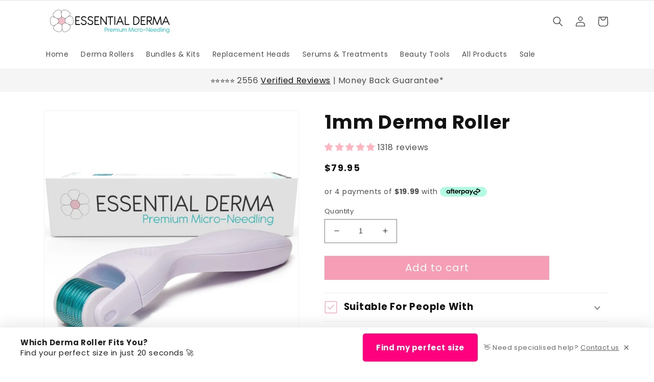

--- FILE ---
content_type: text/html; charset=utf-8
request_url: https://essentialderma.com/products/premium-derma-roller-1-0mm
body_size: 61390
content:
<!doctype html>
<html class="no-js" lang="en">
  <head>

     <script async src="//essentialderma.com/cdn/shop/t/49/assets/avada-cookiebar-gcm-integration.js?v=99575728716862908101724734578"></script>
    
    <meta charset="utf-8">
    <meta http-equiv="X-UA-Compatible" content="IE=edge">
    <meta name="viewport" content="width=device-width,initial-scale=1">
    <meta name="theme-color" content="">
    <link rel="canonical" href="https://essentialderma.com/products/premium-derma-roller-1-0mm">
    <link rel="preconnect" href="https://cdn.shopify.com" crossorigin><link rel="icon" type="image/png" href="//essentialderma.com/cdn/shop/files/flower-small.png?crop=center&height=32&v=1674402160&width=32"><link rel="preconnect" href="https://fonts.shopifycdn.com" crossorigin><title>
      Derma Roller 1.0mm - Australia&#39;s No.1 Derma Company
 &ndash; Essential Derma</title>

    
      <meta name="description" content="Essential Derma Australia brings you the 1.0mm Derma Roller with warranty &amp; ultra fast delivery in Australia ***CHECK IT OUT***">
    

    

<meta property="og:site_name" content="Essential Derma">
<meta property="og:url" content="https://essentialderma.com/products/premium-derma-roller-1-0mm">
<meta property="og:title" content="Derma Roller 1.0mm - Australia&#39;s No.1 Derma Company">
<meta property="og:type" content="product">
<meta property="og:description" content="Essential Derma Australia brings you the 1.0mm Derma Roller with warranty &amp; ultra fast delivery in Australia ***CHECK IT OUT***"><meta property="og:image" content="http://essentialderma.com/cdn/shop/products/Derma-Roller-Australia_30210f9f-5146-4d2b-8797-0a1cb95186d7.jpg?v=1618201950">
  <meta property="og:image:secure_url" content="https://essentialderma.com/cdn/shop/products/Derma-Roller-Australia_30210f9f-5146-4d2b-8797-0a1cb95186d7.jpg?v=1618201950">
  <meta property="og:image:width" content="1500">
  <meta property="og:image:height" content="1500"><meta property="og:price:amount" content="79.95">
  <meta property="og:price:currency" content="AUD"><meta name="twitter:site" content="@essentialderma"><meta name="twitter:card" content="summary_large_image">
<meta name="twitter:title" content="Derma Roller 1.0mm - Australia&#39;s No.1 Derma Company">
<meta name="twitter:description" content="Essential Derma Australia brings you the 1.0mm Derma Roller with warranty &amp; ultra fast delivery in Australia ***CHECK IT OUT***">


    <script src="//essentialderma.com/cdn/shop/t/49/assets/global.js?v=149496944046504657681667364166" defer="defer"></script>
  
    <script>window.performance && window.performance.mark && window.performance.mark('shopify.content_for_header.start');</script><meta name="google-site-verification" content="NvxFbPVTh1EQiFSgDs06DYQoZfnfWqbJxlBwK6BpC14">
<meta id="shopify-digital-wallet" name="shopify-digital-wallet" content="/23831795/digital_wallets/dialog">
<meta name="shopify-checkout-api-token" content="81bd05f8bb89df923b78cc534a5e5c0e">
<meta id="in-context-paypal-metadata" data-shop-id="23831795" data-venmo-supported="false" data-environment="production" data-locale="en_US" data-paypal-v4="true" data-currency="AUD">
<link rel="alternate" type="application/json+oembed" href="https://essentialderma.com/products/premium-derma-roller-1-0mm.oembed">
<script async="async" src="/checkouts/internal/preloads.js?locale=en-AU"></script>
<link rel="preconnect" href="https://shop.app" crossorigin="anonymous">
<script async="async" src="https://shop.app/checkouts/internal/preloads.js?locale=en-AU&shop_id=23831795" crossorigin="anonymous"></script>
<script id="apple-pay-shop-capabilities" type="application/json">{"shopId":23831795,"countryCode":"AU","currencyCode":"AUD","merchantCapabilities":["supports3DS"],"merchantId":"gid:\/\/shopify\/Shop\/23831795","merchantName":"Essential Derma","requiredBillingContactFields":["postalAddress","email","phone"],"requiredShippingContactFields":["postalAddress","email","phone"],"shippingType":"shipping","supportedNetworks":["visa","masterCard"],"total":{"type":"pending","label":"Essential Derma","amount":"1.00"},"shopifyPaymentsEnabled":true,"supportsSubscriptions":true}</script>
<script id="shopify-features" type="application/json">{"accessToken":"81bd05f8bb89df923b78cc534a5e5c0e","betas":["rich-media-storefront-analytics"],"domain":"essentialderma.com","predictiveSearch":true,"shopId":23831795,"locale":"en"}</script>
<script>var Shopify = Shopify || {};
Shopify.shop = "essential-derma.myshopify.com";
Shopify.locale = "en";
Shopify.currency = {"active":"AUD","rate":"1.0"};
Shopify.country = "AU";
Shopify.theme = {"name":"Essential Derma Australia Theme 2023","id":131448635566,"schema_name":"Dawn","schema_version":"7.0.0","theme_store_id":887,"role":"main"};
Shopify.theme.handle = "null";
Shopify.theme.style = {"id":null,"handle":null};
Shopify.cdnHost = "essentialderma.com/cdn";
Shopify.routes = Shopify.routes || {};
Shopify.routes.root = "/";</script>
<script type="module">!function(o){(o.Shopify=o.Shopify||{}).modules=!0}(window);</script>
<script>!function(o){function n(){var o=[];function n(){o.push(Array.prototype.slice.apply(arguments))}return n.q=o,n}var t=o.Shopify=o.Shopify||{};t.loadFeatures=n(),t.autoloadFeatures=n()}(window);</script>
<script>
  window.ShopifyPay = window.ShopifyPay || {};
  window.ShopifyPay.apiHost = "shop.app\/pay";
  window.ShopifyPay.redirectState = null;
</script>
<script id="shop-js-analytics" type="application/json">{"pageType":"product"}</script>
<script defer="defer" async type="module" src="//essentialderma.com/cdn/shopifycloud/shop-js/modules/v2/client.init-shop-cart-sync_DtuiiIyl.en.esm.js"></script>
<script defer="defer" async type="module" src="//essentialderma.com/cdn/shopifycloud/shop-js/modules/v2/chunk.common_CUHEfi5Q.esm.js"></script>
<script type="module">
  await import("//essentialderma.com/cdn/shopifycloud/shop-js/modules/v2/client.init-shop-cart-sync_DtuiiIyl.en.esm.js");
await import("//essentialderma.com/cdn/shopifycloud/shop-js/modules/v2/chunk.common_CUHEfi5Q.esm.js");

  window.Shopify.SignInWithShop?.initShopCartSync?.({"fedCMEnabled":true,"windoidEnabled":true});

</script>
<script>
  window.Shopify = window.Shopify || {};
  if (!window.Shopify.featureAssets) window.Shopify.featureAssets = {};
  window.Shopify.featureAssets['shop-js'] = {"shop-cart-sync":["modules/v2/client.shop-cart-sync_DFoTY42P.en.esm.js","modules/v2/chunk.common_CUHEfi5Q.esm.js"],"init-fed-cm":["modules/v2/client.init-fed-cm_D2UNy1i2.en.esm.js","modules/v2/chunk.common_CUHEfi5Q.esm.js"],"init-shop-email-lookup-coordinator":["modules/v2/client.init-shop-email-lookup-coordinator_BQEe2rDt.en.esm.js","modules/v2/chunk.common_CUHEfi5Q.esm.js"],"shop-cash-offers":["modules/v2/client.shop-cash-offers_3CTtReFF.en.esm.js","modules/v2/chunk.common_CUHEfi5Q.esm.js","modules/v2/chunk.modal_BewljZkx.esm.js"],"shop-button":["modules/v2/client.shop-button_C6oxCjDL.en.esm.js","modules/v2/chunk.common_CUHEfi5Q.esm.js"],"init-windoid":["modules/v2/client.init-windoid_5pix8xhK.en.esm.js","modules/v2/chunk.common_CUHEfi5Q.esm.js"],"avatar":["modules/v2/client.avatar_BTnouDA3.en.esm.js"],"init-shop-cart-sync":["modules/v2/client.init-shop-cart-sync_DtuiiIyl.en.esm.js","modules/v2/chunk.common_CUHEfi5Q.esm.js"],"shop-toast-manager":["modules/v2/client.shop-toast-manager_BYv_8cH1.en.esm.js","modules/v2/chunk.common_CUHEfi5Q.esm.js"],"pay-button":["modules/v2/client.pay-button_FnF9EIkY.en.esm.js","modules/v2/chunk.common_CUHEfi5Q.esm.js"],"shop-login-button":["modules/v2/client.shop-login-button_CH1KUpOf.en.esm.js","modules/v2/chunk.common_CUHEfi5Q.esm.js","modules/v2/chunk.modal_BewljZkx.esm.js"],"init-customer-accounts-sign-up":["modules/v2/client.init-customer-accounts-sign-up_aj7QGgYS.en.esm.js","modules/v2/client.shop-login-button_CH1KUpOf.en.esm.js","modules/v2/chunk.common_CUHEfi5Q.esm.js","modules/v2/chunk.modal_BewljZkx.esm.js"],"init-shop-for-new-customer-accounts":["modules/v2/client.init-shop-for-new-customer-accounts_NbnYRf_7.en.esm.js","modules/v2/client.shop-login-button_CH1KUpOf.en.esm.js","modules/v2/chunk.common_CUHEfi5Q.esm.js","modules/v2/chunk.modal_BewljZkx.esm.js"],"init-customer-accounts":["modules/v2/client.init-customer-accounts_ppedhqCH.en.esm.js","modules/v2/client.shop-login-button_CH1KUpOf.en.esm.js","modules/v2/chunk.common_CUHEfi5Q.esm.js","modules/v2/chunk.modal_BewljZkx.esm.js"],"shop-follow-button":["modules/v2/client.shop-follow-button_CMIBBa6u.en.esm.js","modules/v2/chunk.common_CUHEfi5Q.esm.js","modules/v2/chunk.modal_BewljZkx.esm.js"],"lead-capture":["modules/v2/client.lead-capture_But0hIyf.en.esm.js","modules/v2/chunk.common_CUHEfi5Q.esm.js","modules/v2/chunk.modal_BewljZkx.esm.js"],"checkout-modal":["modules/v2/client.checkout-modal_BBxc70dQ.en.esm.js","modules/v2/chunk.common_CUHEfi5Q.esm.js","modules/v2/chunk.modal_BewljZkx.esm.js"],"shop-login":["modules/v2/client.shop-login_hM3Q17Kl.en.esm.js","modules/v2/chunk.common_CUHEfi5Q.esm.js","modules/v2/chunk.modal_BewljZkx.esm.js"],"payment-terms":["modules/v2/client.payment-terms_CAtGlQYS.en.esm.js","modules/v2/chunk.common_CUHEfi5Q.esm.js","modules/v2/chunk.modal_BewljZkx.esm.js"]};
</script>
<script id="__st">var __st={"a":23831795,"offset":39600,"reqid":"b4d1ba64-dbce-4213-88a4-2963869a9c46-1767032280","pageurl":"essentialderma.com\/products\/premium-derma-roller-1-0mm","u":"fde10d4a1046","p":"product","rtyp":"product","rid":10748654797};</script>
<script>window.ShopifyPaypalV4VisibilityTracking = true;</script>
<script id="captcha-bootstrap">!function(){'use strict';const t='contact',e='account',n='new_comment',o=[[t,t],['blogs',n],['comments',n],[t,'customer']],c=[[e,'customer_login'],[e,'guest_login'],[e,'recover_customer_password'],[e,'create_customer']],r=t=>t.map((([t,e])=>`form[action*='/${t}']:not([data-nocaptcha='true']) input[name='form_type'][value='${e}']`)).join(','),a=t=>()=>t?[...document.querySelectorAll(t)].map((t=>t.form)):[];function s(){const t=[...o],e=r(t);return a(e)}const i='password',u='form_key',d=['recaptcha-v3-token','g-recaptcha-response','h-captcha-response',i],f=()=>{try{return window.sessionStorage}catch{return}},m='__shopify_v',_=t=>t.elements[u];function p(t,e,n=!1){try{const o=window.sessionStorage,c=JSON.parse(o.getItem(e)),{data:r}=function(t){const{data:e,action:n}=t;return t[m]||n?{data:e,action:n}:{data:t,action:n}}(c);for(const[e,n]of Object.entries(r))t.elements[e]&&(t.elements[e].value=n);n&&o.removeItem(e)}catch(o){console.error('form repopulation failed',{error:o})}}const l='form_type',E='cptcha';function T(t){t.dataset[E]=!0}const w=window,h=w.document,L='Shopify',v='ce_forms',y='captcha';let A=!1;((t,e)=>{const n=(g='f06e6c50-85a8-45c8-87d0-21a2b65856fe',I='https://cdn.shopify.com/shopifycloud/storefront-forms-hcaptcha/ce_storefront_forms_captcha_hcaptcha.v1.5.2.iife.js',D={infoText:'Protected by hCaptcha',privacyText:'Privacy',termsText:'Terms'},(t,e,n)=>{const o=w[L][v],c=o.bindForm;if(c)return c(t,g,e,D).then(n);var r;o.q.push([[t,g,e,D],n]),r=I,A||(h.body.append(Object.assign(h.createElement('script'),{id:'captcha-provider',async:!0,src:r})),A=!0)});var g,I,D;w[L]=w[L]||{},w[L][v]=w[L][v]||{},w[L][v].q=[],w[L][y]=w[L][y]||{},w[L][y].protect=function(t,e){n(t,void 0,e),T(t)},Object.freeze(w[L][y]),function(t,e,n,w,h,L){const[v,y,A,g]=function(t,e,n){const i=e?o:[],u=t?c:[],d=[...i,...u],f=r(d),m=r(i),_=r(d.filter((([t,e])=>n.includes(e))));return[a(f),a(m),a(_),s()]}(w,h,L),I=t=>{const e=t.target;return e instanceof HTMLFormElement?e:e&&e.form},D=t=>v().includes(t);t.addEventListener('submit',(t=>{const e=I(t);if(!e)return;const n=D(e)&&!e.dataset.hcaptchaBound&&!e.dataset.recaptchaBound,o=_(e),c=g().includes(e)&&(!o||!o.value);(n||c)&&t.preventDefault(),c&&!n&&(function(t){try{if(!f())return;!function(t){const e=f();if(!e)return;const n=_(t);if(!n)return;const o=n.value;o&&e.removeItem(o)}(t);const e=Array.from(Array(32),(()=>Math.random().toString(36)[2])).join('');!function(t,e){_(t)||t.append(Object.assign(document.createElement('input'),{type:'hidden',name:u})),t.elements[u].value=e}(t,e),function(t,e){const n=f();if(!n)return;const o=[...t.querySelectorAll(`input[type='${i}']`)].map((({name:t})=>t)),c=[...d,...o],r={};for(const[a,s]of new FormData(t).entries())c.includes(a)||(r[a]=s);n.setItem(e,JSON.stringify({[m]:1,action:t.action,data:r}))}(t,e)}catch(e){console.error('failed to persist form',e)}}(e),e.submit())}));const S=(t,e)=>{t&&!t.dataset[E]&&(n(t,e.some((e=>e===t))),T(t))};for(const o of['focusin','change'])t.addEventListener(o,(t=>{const e=I(t);D(e)&&S(e,y())}));const B=e.get('form_key'),M=e.get(l),P=B&&M;t.addEventListener('DOMContentLoaded',(()=>{const t=y();if(P)for(const e of t)e.elements[l].value===M&&p(e,B);[...new Set([...A(),...v().filter((t=>'true'===t.dataset.shopifyCaptcha))])].forEach((e=>S(e,t)))}))}(h,new URLSearchParams(w.location.search),n,t,e,['guest_login'])})(!0,!0)}();</script>
<script integrity="sha256-4kQ18oKyAcykRKYeNunJcIwy7WH5gtpwJnB7kiuLZ1E=" data-source-attribution="shopify.loadfeatures" defer="defer" src="//essentialderma.com/cdn/shopifycloud/storefront/assets/storefront/load_feature-a0a9edcb.js" crossorigin="anonymous"></script>
<script crossorigin="anonymous" defer="defer" src="//essentialderma.com/cdn/shopifycloud/storefront/assets/shopify_pay/storefront-65b4c6d7.js?v=20250812"></script>
<script data-source-attribution="shopify.dynamic_checkout.dynamic.init">var Shopify=Shopify||{};Shopify.PaymentButton=Shopify.PaymentButton||{isStorefrontPortableWallets:!0,init:function(){window.Shopify.PaymentButton.init=function(){};var t=document.createElement("script");t.src="https://essentialderma.com/cdn/shopifycloud/portable-wallets/latest/portable-wallets.en.js",t.type="module",document.head.appendChild(t)}};
</script>
<script data-source-attribution="shopify.dynamic_checkout.buyer_consent">
  function portableWalletsHideBuyerConsent(e){var t=document.getElementById("shopify-buyer-consent"),n=document.getElementById("shopify-subscription-policy-button");t&&n&&(t.classList.add("hidden"),t.setAttribute("aria-hidden","true"),n.removeEventListener("click",e))}function portableWalletsShowBuyerConsent(e){var t=document.getElementById("shopify-buyer-consent"),n=document.getElementById("shopify-subscription-policy-button");t&&n&&(t.classList.remove("hidden"),t.removeAttribute("aria-hidden"),n.addEventListener("click",e))}window.Shopify?.PaymentButton&&(window.Shopify.PaymentButton.hideBuyerConsent=portableWalletsHideBuyerConsent,window.Shopify.PaymentButton.showBuyerConsent=portableWalletsShowBuyerConsent);
</script>
<script data-source-attribution="shopify.dynamic_checkout.cart.bootstrap">document.addEventListener("DOMContentLoaded",(function(){function t(){return document.querySelector("shopify-accelerated-checkout-cart, shopify-accelerated-checkout")}if(t())Shopify.PaymentButton.init();else{new MutationObserver((function(e,n){t()&&(Shopify.PaymentButton.init(),n.disconnect())})).observe(document.body,{childList:!0,subtree:!0})}}));
</script>
<link id="shopify-accelerated-checkout-styles" rel="stylesheet" media="screen" href="https://essentialderma.com/cdn/shopifycloud/portable-wallets/latest/accelerated-checkout-backwards-compat.css" crossorigin="anonymous">
<style id="shopify-accelerated-checkout-cart">
        #shopify-buyer-consent {
  margin-top: 1em;
  display: inline-block;
  width: 100%;
}

#shopify-buyer-consent.hidden {
  display: none;
}

#shopify-subscription-policy-button {
  background: none;
  border: none;
  padding: 0;
  text-decoration: underline;
  font-size: inherit;
  cursor: pointer;
}

#shopify-subscription-policy-button::before {
  box-shadow: none;
}

      </style>
<script id="sections-script" data-sections="header,footer" defer="defer" src="//essentialderma.com/cdn/shop/t/49/compiled_assets/scripts.js?14980"></script>
<script>window.performance && window.performance.mark && window.performance.mark('shopify.content_for_header.end');</script>


    <style data-shopify>
      @font-face {
  font-family: Poppins;
  font-weight: 400;
  font-style: normal;
  font-display: swap;
  src: url("//essentialderma.com/cdn/fonts/poppins/poppins_n4.0ba78fa5af9b0e1a374041b3ceaadf0a43b41362.woff2") format("woff2"),
       url("//essentialderma.com/cdn/fonts/poppins/poppins_n4.214741a72ff2596839fc9760ee7a770386cf16ca.woff") format("woff");
}

      @font-face {
  font-family: Poppins;
  font-weight: 700;
  font-style: normal;
  font-display: swap;
  src: url("//essentialderma.com/cdn/fonts/poppins/poppins_n7.56758dcf284489feb014a026f3727f2f20a54626.woff2") format("woff2"),
       url("//essentialderma.com/cdn/fonts/poppins/poppins_n7.f34f55d9b3d3205d2cd6f64955ff4b36f0cfd8da.woff") format("woff");
}

      @font-face {
  font-family: Poppins;
  font-weight: 400;
  font-style: italic;
  font-display: swap;
  src: url("//essentialderma.com/cdn/fonts/poppins/poppins_i4.846ad1e22474f856bd6b81ba4585a60799a9f5d2.woff2") format("woff2"),
       url("//essentialderma.com/cdn/fonts/poppins/poppins_i4.56b43284e8b52fc64c1fd271f289a39e8477e9ec.woff") format("woff");
}

      @font-face {
  font-family: Poppins;
  font-weight: 700;
  font-style: italic;
  font-display: swap;
  src: url("//essentialderma.com/cdn/fonts/poppins/poppins_i7.42fd71da11e9d101e1e6c7932199f925f9eea42d.woff2") format("woff2"),
       url("//essentialderma.com/cdn/fonts/poppins/poppins_i7.ec8499dbd7616004e21155106d13837fff4cf556.woff") format("woff");
}

      @font-face {
  font-family: Poppins;
  font-weight: 700;
  font-style: normal;
  font-display: swap;
  src: url("//essentialderma.com/cdn/fonts/poppins/poppins_n7.56758dcf284489feb014a026f3727f2f20a54626.woff2") format("woff2"),
       url("//essentialderma.com/cdn/fonts/poppins/poppins_n7.f34f55d9b3d3205d2cd6f64955ff4b36f0cfd8da.woff") format("woff");
}


      :root {
        --font-body-family: Poppins, sans-serif;
        --font-body-style: normal;
        --font-body-weight: 400;
        --font-body-weight-bold: 700;

        --font-heading-family: Poppins, sans-serif;
        --font-heading-style: normal;
        --font-heading-weight: 700;

        --font-body-scale: 1.0;
        --font-heading-scale: 1.25;

        --color-base-text: 18, 18, 18;
        --color-shadow: 18, 18, 18;
        --color-base-background-1: 255, 255, 255;
        --color-base-background-2: 247, 236, 243;
        --color-base-solid-button-labels: 18, 18, 18;
        --color-base-outline-button-labels: 18, 18, 18;
        --color-base-accent-1: 245, 158, 181;
        --color-base-accent-2: 245, 245, 245;
        --payment-terms-background-color: #ffffff;

        --gradient-base-background-1: #ffffff;
        --gradient-base-background-2: #f7ecf3;
        --gradient-base-accent-1: #f59eb5;
        --gradient-base-accent-2: #f5f5f5;

        --media-padding: px;
        --media-border-opacity: 0.05;
        --media-border-width: 1px;
        --media-radius: 0px;
        --media-shadow-opacity: 0.0;
        --media-shadow-horizontal-offset: 0px;
        --media-shadow-vertical-offset: 4px;
        --media-shadow-blur-radius: 5px;
        --media-shadow-visible: 0;

        --page-width: 120rem;
        --page-width-margin: 0rem;

        --product-card-image-padding: 0.0rem;
        --product-card-corner-radius: 0.0rem;
        --product-card-text-alignment: left;
        --product-card-border-width: 0.0rem;
        --product-card-border-opacity: 0.1;
        --product-card-shadow-opacity: 0.0;
        --product-card-shadow-visible: 0;
        --product-card-shadow-horizontal-offset: 0.0rem;
        --product-card-shadow-vertical-offset: 0.4rem;
        --product-card-shadow-blur-radius: 0.5rem;

        --collection-card-image-padding: 0.0rem;
        --collection-card-corner-radius: 0.0rem;
        --collection-card-text-alignment: left;
        --collection-card-border-width: 0.0rem;
        --collection-card-border-opacity: 0.1;
        --collection-card-shadow-opacity: 0.0;
        --collection-card-shadow-visible: 0;
        --collection-card-shadow-horizontal-offset: 0.0rem;
        --collection-card-shadow-vertical-offset: 0.4rem;
        --collection-card-shadow-blur-radius: 0.5rem;

        --blog-card-image-padding: 0.0rem;
        --blog-card-corner-radius: 0.0rem;
        --blog-card-text-alignment: left;
        --blog-card-border-width: 0.0rem;
        --blog-card-border-opacity: 0.1;
        --blog-card-shadow-opacity: 0.0;
        --blog-card-shadow-visible: 0;
        --blog-card-shadow-horizontal-offset: 0.0rem;
        --blog-card-shadow-vertical-offset: 0.4rem;
        --blog-card-shadow-blur-radius: 0.5rem;

        --badge-corner-radius: 4.0rem;

        --popup-border-width: 2px;
        --popup-border-opacity: 0.1;
        --popup-corner-radius: 0px;
        --popup-shadow-opacity: 0.0;
        --popup-shadow-horizontal-offset: 0px;
        --popup-shadow-vertical-offset: 4px;
        --popup-shadow-blur-radius: 5px;

        --drawer-border-width: 1px;
        --drawer-border-opacity: 0.1;
        --drawer-shadow-opacity: 0.0;
        --drawer-shadow-horizontal-offset: 0px;
        --drawer-shadow-vertical-offset: 4px;
        --drawer-shadow-blur-radius: 5px;

        --spacing-sections-desktop: 0px;
        --spacing-sections-mobile: 0px;

        --grid-desktop-vertical-spacing: 8px;
        --grid-desktop-horizontal-spacing: 8px;
        --grid-mobile-vertical-spacing: 4px;
        --grid-mobile-horizontal-spacing: 4px;

        --text-boxes-border-opacity: 0.1;
        --text-boxes-border-width: 0px;
        --text-boxes-radius: 0px;
        --text-boxes-shadow-opacity: 0.0;
        --text-boxes-shadow-visible: 0;
        --text-boxes-shadow-horizontal-offset: 0px;
        --text-boxes-shadow-vertical-offset: 4px;
        --text-boxes-shadow-blur-radius: 5px;

        --buttons-radius: 0px;
        --buttons-radius-outset: 0px;
        --buttons-border-width: 1px;
        --buttons-border-opacity: 1.0;
        --buttons-shadow-opacity: 0.0;
        --buttons-shadow-visible: 0;
        --buttons-shadow-horizontal-offset: 0px;
        --buttons-shadow-vertical-offset: 4px;
        --buttons-shadow-blur-radius: 5px;
        --buttons-border-offset: 0px;

        --inputs-radius: 0px;
        --inputs-border-width: 1px;
        --inputs-border-opacity: 0.55;
        --inputs-shadow-opacity: 0.0;
        --inputs-shadow-horizontal-offset: 0px;
        --inputs-margin-offset: 0px;
        --inputs-shadow-vertical-offset: 4px;
        --inputs-shadow-blur-radius: 5px;
        --inputs-radius-outset: 0px;

        --variant-pills-radius: 40px;
        --variant-pills-border-width: 1px;
        --variant-pills-border-opacity: 0.55;
        --variant-pills-shadow-opacity: 0.0;
        --variant-pills-shadow-horizontal-offset: 0px;
        --variant-pills-shadow-vertical-offset: 4px;
        --variant-pills-shadow-blur-radius: 5px;
      }

      *,
      *::before,
      *::after {
        box-sizing: inherit;
      }

      html {
        box-sizing: border-box;
        font-size: calc(var(--font-body-scale) * 62.5%);
        height: 100%;
      }

      body {
        display: grid;
        grid-template-rows: auto auto 1fr auto;
        grid-template-columns: 100%;
        min-height: 100%;
        margin: 0;
        font-size: 1.5rem;
        letter-spacing: 0.06rem;
        line-height: calc(1 + 0.8 / var(--font-body-scale));
        font-family: var(--font-body-family);
        font-style: var(--font-body-style);
        font-weight: var(--font-body-weight);
      }

      @media screen and (min-width: 750px) {
        body {
          font-size: 1.6rem;
        }
      }
    </style>

    <link href="//essentialderma.com/cdn/shop/t/49/assets/base.css?v=71778681038931958371759118480" rel="stylesheet" type="text/css" media="all" />
<link rel="preload" as="font" href="//essentialderma.com/cdn/fonts/poppins/poppins_n4.0ba78fa5af9b0e1a374041b3ceaadf0a43b41362.woff2" type="font/woff2" crossorigin><link rel="preload" as="font" href="//essentialderma.com/cdn/fonts/poppins/poppins_n7.56758dcf284489feb014a026f3727f2f20a54626.woff2" type="font/woff2" crossorigin><link rel="stylesheet" href="//essentialderma.com/cdn/shop/t/49/assets/component-predictive-search.css?v=83512081251802922551667364166" media="print" onload="this.media='all'"><script>document.documentElement.className = document.documentElement.className.replace('no-js', 'js');
    if (Shopify.designMode) {
      document.documentElement.classList.add('shopify-design-mode');
    }
    </script>

      <!--Bing Tracking Code-->
  <script defer>(function(w,d,t,r,u){var f,n,i;w[u]=w[u]||[],f=function(){var o={ti:"56290009"};o.q=w[u],w[u]=new UET(o),w[u].push("pageLoad")},n=d.createElement(t),n.src=r,n.async=1,n.onload=n.onreadystatechange=function(){var s=this.readyState;s&&s!=="loaded"&&s!=="complete"||(f(),n.onload=n.onreadystatechange=null)},i=d.getElementsByTagName(t)[0],i.parentNode.insertBefore(n,i)})(window,document,"script","//bat.bing.com/bat.js","uetq");</script>
  <!--End Bing Tracking code-->
  <!--Domain Meta Verifications-->
<!--Facebook--><meta name="facebook-domain-verification" content="0ghz36v89ofdn2gkkrc800vw8gbphs" /><!--Facebook-->
<!--Pinterest--><meta name="p:domain_verify" content="7185d27fe06346b58080c71881593e63"/><!--Pinterest-->
<!--End Domain Meta Verifications-->

    <!--Microsoft Clarity -->
<script type="text/javascript">
    (function(c,l,a,r,i,t,y){
        c[a]=c[a]||function(){(c[a].q=c[a].q||[]).push(arguments)};
        t=l.createElement(r);t.async=1;t.src="https://www.clarity.ms/tag/"+i;
        y=l.getElementsByTagName(r)[0];y.parentNode.insertBefore(t,y);
    })(window, document, "clarity", "script", "fjq9w4i3k8");
</script>
    <!--End Microsoft Clarity-->

 
<!-- Afterpay Code -->
<script src="https://js.squarecdn.com/square-marketplace.js" async></script>
<!-- End Afterpay code 11-09-25-->   
 
  <!-- BEGIN app block: shopify://apps/geo-pro-geolocation/blocks/geopro/16fc5313-7aee-4e90-ac95-f50fc7c8b657 --><!-- This snippet is used to load Geo:Pro data on the storefront -->
<meta class='geo-ip' content='[base64]'>
<!-- This snippet initializes the plugin -->
<script async>
  try {
    const loadGeoPro=()=>{let e=e=>{if(!e||e.isCrawler||"success"!==e.message){window.geopro_cancel="1";return}let o=e.isAdmin?"el-geoip-location-admin":"el-geoip-location",s=Date.now()+864e5;localStorage.setItem(o,JSON.stringify({value:e.data,expires:s})),e.isAdmin&&localStorage.setItem("el-geoip-admin",JSON.stringify({value:"1",expires:s}))},o=new XMLHttpRequest;o.open("GET","https://geo.geoproapp.com?x-api-key=91e359ab7-2b63-539e-1de2-c4bf731367a7",!0),o.responseType="json",o.onload=()=>e(200===o.status?o.response:null),o.send()},load=!["el-geoip-location-admin","el-geoip-location"].some(e=>{try{let o=JSON.parse(localStorage.getItem(e));return o&&o.expires>Date.now()}catch(s){return!1}});load&&loadGeoPro();
  } catch(e) {
    console.warn('Geo:Pro error', e);
    window.geopro_cancel = '1';
  }
</script>
<script src="https://cdn.shopify.com/extensions/019a7d1d-7687-7363-b86b-c0a120ed237c/easylocation-193/assets/easylocation-storefront.min.js" type="text/javascript" async></script>


<!-- END app block --><!-- BEGIN app block: shopify://apps/also-bought/blocks/app-embed-block/b94b27b4-738d-4d92-9e60-43c22d1da3f2 --><script>
    window.codeblackbelt = window.codeblackbelt || {};
    window.codeblackbelt.shop = window.codeblackbelt.shop || 'essential-derma.myshopify.com';
    
        window.codeblackbelt.productId = 10748654797;</script><script src="//cdn.codeblackbelt.com/widgets/also-bought/main.min.js?version=2025123005+1100" async></script>
<!-- END app block --><!-- BEGIN app block: shopify://apps/judge-me-reviews/blocks/judgeme_core/61ccd3b1-a9f2-4160-9fe9-4fec8413e5d8 --><!-- Start of Judge.me Core -->





<link rel="dns-prefetch" href="https://cdnwidget.judge.me">
<link rel="dns-prefetch" href="https://cdn.judge.me">
<link rel="dns-prefetch" href="https://cdn1.judge.me">
<link rel="dns-prefetch" href="https://api.judge.me">

<script data-cfasync='false' class='jdgm-settings-script'>window.jdgmSettings={"pagination":5,"disable_web_reviews":false,"badge_no_review_text":"No reviews","badge_n_reviews_text":"{{ n }} review/reviews","badge_star_color":"#ffb6c1","hide_badge_preview_if_no_reviews":false,"badge_hide_text":false,"enforce_center_preview_badge":false,"widget_title":" Reviews","widget_open_form_text":"Write a review","widget_close_form_text":"Cancel review","widget_refresh_page_text":"Refresh page","widget_summary_text":"Based on {{ number_of_reviews }} review/reviews","widget_no_review_text":"Be the first to write a review","widget_name_field_text":"Display name","widget_verified_name_field_text":"Verified Name (public)","widget_name_placeholder_text":"Display name","widget_required_field_error_text":"This field is required.","widget_email_field_text":"Email address","widget_verified_email_field_text":"Verified Email (private, can not be edited)","widget_email_placeholder_text":"Your email address","widget_email_field_error_text":"Please enter a valid email address.","widget_rating_field_text":"Rating","widget_review_title_field_text":"Review Title","widget_review_title_placeholder_text":"Give your review a title","widget_review_body_field_text":"Review content","widget_review_body_placeholder_text":"Start writing here...","widget_pictures_field_text":"Picture/Video (optional)","widget_submit_review_text":"Submit Review","widget_submit_verified_review_text":"Submit Verified Review","widget_submit_success_msg_with_auto_publish":"Thank you! Please refresh the page in a few moments to see your review. You can remove or edit your review by logging into \u003ca href='https://judge.me/login' target='_blank' rel='nofollow noopener'\u003eJudge.me\u003c/a\u003e","widget_submit_success_msg_no_auto_publish":"Thank you! Your review will be published as soon as it is approved by the shop admin. You can remove or edit your review by logging into \u003ca href='https://judge.me/login' target='_blank' rel='nofollow noopener'\u003eJudge.me\u003c/a\u003e","widget_show_default_reviews_out_of_total_text":"Showing {{ n_reviews_shown }} out of {{ n_reviews }} reviews.","widget_show_all_link_text":"Show all","widget_show_less_link_text":"Show less","widget_author_said_text":"{{ reviewer_name }} said:","widget_days_text":"{{ n }} days ago","widget_weeks_text":"{{ n }} week/weeks ago","widget_months_text":"{{ n }} month/months ago","widget_years_text":"{{ n }} year/years ago","widget_yesterday_text":"Yesterday","widget_today_text":"Today","widget_replied_text":"\u003e\u003e {{ shop_name }} replied:","widget_read_more_text":"Read more","widget_reviewer_name_as_initial":"","widget_rating_filter_color":"#339999","widget_rating_filter_see_all_text":"See all reviews","widget_sorting_most_recent_text":"Most Recent","widget_sorting_highest_rating_text":"Highest Rating","widget_sorting_lowest_rating_text":"Lowest Rating","widget_sorting_with_pictures_text":"Only Pictures","widget_sorting_most_helpful_text":"Most Helpful","widget_open_question_form_text":"Ask a question","widget_reviews_subtab_text":"Reviews","widget_questions_subtab_text":"Questions","widget_question_label_text":"Question","widget_answer_label_text":"Answer","widget_question_placeholder_text":"Write your question here","widget_submit_question_text":"Submit Question","widget_question_submit_success_text":"Thank you for your question! We will notify you once it gets answered.","widget_star_color":"#ffb6c1","verified_badge_text":"Verified","verified_badge_bg_color":"","verified_badge_text_color":"","verified_badge_placement":"left-of-reviewer-name","widget_review_max_height":"","widget_hide_border":false,"widget_social_share":true,"widget_thumb":true,"widget_review_location_show":true,"widget_location_format":"country_iso_code","all_reviews_include_out_of_store_products":true,"all_reviews_out_of_store_text":"(out of store)","all_reviews_pagination":100,"all_reviews_product_name_prefix_text":"about","enable_review_pictures":true,"enable_question_anwser":true,"widget_theme":"leex","review_date_format":"mm/dd/yyyy","default_sort_method":"most-recent","widget_product_reviews_subtab_text":"Product Reviews","widget_shop_reviews_subtab_text":"Shop Reviews","widget_other_products_reviews_text":"Reviews for other products","widget_store_reviews_subtab_text":"Store Reviews","widget_write_a_store_review_text":"Write a Store Review","widget_other_languages_heading":"Reviews in Other Languages","widget_translate_review_text":"Translate review to {{ language }}","widget_translating_review_text":"Translating...","widget_show_original_translation_text":"Show original ({{ language }})","widget_translate_review_failed_text":"Review couldn't be translated.","widget_translate_review_retry_text":"Retry","widget_translate_review_try_again_later_text":"Try again later","show_product_url_for_grouped_product":true,"widget_sorting_pictures_first_text":"Pictures First","show_pictures_on_all_rev_page_mobile":false,"show_pictures_on_all_rev_page_desktop":false,"floating_tab_hide_mobile_install_preference":false,"floating_tab_button_name":"★ Reviews","floating_tab_title":"Let customers speak for us","floating_tab_button_color":"","floating_tab_button_background_color":"","floating_tab_url":"","floating_tab_url_enabled":false,"floating_tab_tab_style":"text","all_reviews_text_badge_text":"{{ shop.metafields.judgeme.all_reviews_count }} Verified Reviews","all_reviews_text_badge_text_branded_style":"{{ shop.metafields.judgeme.all_reviews_rating | round: 1 }} out of 5 stars based on {{ shop.metafields.judgeme.all_reviews_count }} reviews","is_all_reviews_text_badge_a_link":false,"show_stars_for_all_reviews_text_badge":true,"all_reviews_text_badge_url":"","all_reviews_text_style":"text","all_reviews_text_color_style":"judgeme_brand_color","all_reviews_text_color":"#108474","all_reviews_text_show_jm_brand":true,"featured_carousel_show_header":false,"featured_carousel_title":"Let customers speak for us","featured_carousel_count_text":"from {{ n }} reviews","featured_carousel_add_link_to_all_reviews_page":false,"featured_carousel_url":"","featured_carousel_show_images":true,"featured_carousel_autoslide_interval":5,"featured_carousel_arrows_on_the_sides":true,"featured_carousel_height":250,"featured_carousel_width":80,"featured_carousel_image_size":780,"featured_carousel_image_height":250,"featured_carousel_arrow_color":"#eeeeee","verified_count_badge_style":"vintage","verified_count_badge_orientation":"horizontal","verified_count_badge_color_style":"judgeme_brand_color","verified_count_badge_color":"#108474","is_verified_count_badge_a_link":false,"verified_count_badge_url":"","verified_count_badge_show_jm_brand":true,"widget_rating_preset_default":5,"widget_first_sub_tab":"product-reviews","widget_show_histogram":true,"widget_histogram_use_custom_color":true,"widget_pagination_use_custom_color":false,"widget_star_use_custom_color":true,"widget_verified_badge_use_custom_color":false,"widget_write_review_use_custom_color":false,"picture_reminder_submit_button":"Thank you","enable_review_videos":true,"mute_video_by_default":false,"widget_sorting_videos_first_text":"Videos First","widget_review_pending_text":"Pending","featured_carousel_items_for_large_screen":1,"social_share_options_order":"Facebook,Twitter","remove_microdata_snippet":false,"disable_json_ld":false,"enable_json_ld_products":false,"preview_badge_show_question_text":false,"preview_badge_no_question_text":"No questions","preview_badge_n_question_text":"{{ number_of_questions }} question/questions","qa_badge_show_icon":true,"qa_badge_icon_color":"#ffb6c1","qa_badge_position":"below","remove_judgeme_branding":true,"widget_add_search_bar":false,"widget_search_bar_placeholder":"Search","widget_sorting_verified_only_text":"Verified only","featured_carousel_theme":"default","featured_carousel_show_rating":false,"featured_carousel_show_title":true,"featured_carousel_show_body":false,"featured_carousel_show_date":false,"featured_carousel_show_reviewer":true,"featured_carousel_show_product":false,"featured_carousel_header_background_color":"#108474","featured_carousel_header_text_color":"#ffffff","featured_carousel_name_product_separator":"reviewed","featured_carousel_full_star_background":"#108474","featured_carousel_empty_star_background":"#dadada","featured_carousel_vertical_theme_background":"#f9fafb","featured_carousel_verified_badge_enable":false,"featured_carousel_verified_badge_color":"#108474","featured_carousel_border_style":"round","featured_carousel_review_line_length_limit":3,"featured_carousel_more_reviews_button_text":"Read more reviews","featured_carousel_view_product_button_text":"View product","all_reviews_page_load_reviews_on":"scroll","all_reviews_page_load_more_text":"Load More Reviews","disable_fb_tab_reviews":false,"enable_ajax_cdn_cache":false,"widget_public_name_text":"displayed publicly like","default_reviewer_name":"John Smith","default_reviewer_name_has_non_latin":true,"widget_reviewer_anonymous":"Anonymous","medals_widget_title":"Judge.me Review Medals","medals_widget_background_color":"#f9fafb","medals_widget_position":"footer_all_pages","medals_widget_border_color":"#f9fafb","medals_widget_verified_text_position":"left","medals_widget_use_monochromatic_version":false,"medals_widget_elements_color":"#108474","show_reviewer_avatar":true,"widget_invalid_yt_video_url_error_text":"Not a YouTube video URL","widget_max_length_field_error_text":"Please enter no more than {0} characters.","widget_show_country_flag":true,"widget_show_collected_via_shop_app":true,"widget_verified_by_shop_badge_style":"light","widget_verified_by_shop_text":"Verified by Shop","widget_show_photo_gallery":true,"widget_load_with_code_splitting":true,"widget_ugc_install_preference":false,"widget_ugc_title":"Made by us, Shared by you","widget_ugc_subtitle":"Tag us to see your picture featured in our page","widget_ugc_arrows_color":"#ffffff","widget_ugc_primary_button_text":"Buy Now","widget_ugc_primary_button_background_color":"#108474","widget_ugc_primary_button_text_color":"#ffffff","widget_ugc_primary_button_border_width":"0","widget_ugc_primary_button_border_style":"none","widget_ugc_primary_button_border_color":"#108474","widget_ugc_primary_button_border_radius":"25","widget_ugc_secondary_button_text":"Load More","widget_ugc_secondary_button_background_color":"#ffffff","widget_ugc_secondary_button_text_color":"#108474","widget_ugc_secondary_button_border_width":"2","widget_ugc_secondary_button_border_style":"solid","widget_ugc_secondary_button_border_color":"#108474","widget_ugc_secondary_button_border_radius":"25","widget_ugc_reviews_button_text":"View Reviews","widget_ugc_reviews_button_background_color":"#ffffff","widget_ugc_reviews_button_text_color":"#108474","widget_ugc_reviews_button_border_width":"2","widget_ugc_reviews_button_border_style":"solid","widget_ugc_reviews_button_border_color":"#108474","widget_ugc_reviews_button_border_radius":"25","widget_ugc_reviews_button_link_to":"judgeme-reviews-page","widget_ugc_show_post_date":true,"widget_ugc_max_width":"800","widget_rating_metafield_value_type":true,"widget_primary_color":"#108474","widget_enable_secondary_color":false,"widget_secondary_color":"#edf5f5","widget_summary_average_rating_text":"{{ average_rating }} out of 5","widget_media_grid_title":"Customer photos \u0026 videos","widget_media_grid_see_more_text":"See more","widget_round_style":true,"widget_show_product_medals":false,"widget_verified_by_judgeme_text":"Verified by Judge.me","widget_show_store_medals":true,"widget_verified_by_judgeme_text_in_store_medals":"Verified by Judge.me","widget_media_field_exceed_quantity_message":"Sorry, we can only accept {{ max_media }} for one review.","widget_media_field_exceed_limit_message":"{{ file_name }} is too large, please select a {{ media_type }} less than {{ size_limit }}MB.","widget_review_submitted_text":"Review Submitted!","widget_question_submitted_text":"Question Submitted!","widget_close_form_text_question":"Cancel","widget_write_your_answer_here_text":"Write your answer here","widget_enabled_branded_link":true,"widget_show_collected_by_judgeme":true,"widget_reviewer_name_color":"","widget_write_review_text_color":"","widget_write_review_bg_color":"","widget_collected_by_judgeme_text":"collected by Judge.me","widget_pagination_type":"standard","widget_load_more_text":"Load More Reviews","widget_load_more_color":"#108474","widget_full_review_text":"Full Review","widget_read_more_reviews_text":"Read More Reviews","widget_read_questions_text":"Read Questions","widget_questions_and_answers_text":"Questions \u0026 Answers","widget_verified_by_text":"Verified by","widget_verified_text":"Verified","widget_number_of_reviews_text":"{{ number_of_reviews }} reviews","widget_back_button_text":"Back","widget_next_button_text":"Next","widget_custom_forms_filter_button":"Filters","custom_forms_style":"vertical","widget_show_review_information":false,"how_reviews_are_collected":"How reviews are collected?","widget_show_review_keywords":false,"widget_gdpr_statement":"How we use your data: We'll only contact you about the review you left, and only if necessary. By submitting your review, you agree to Judge.me's \u003ca href='https://judge.me/terms' target='_blank' rel='nofollow noopener'\u003eterms\u003c/a\u003e, \u003ca href='https://judge.me/privacy' target='_blank' rel='nofollow noopener'\u003eprivacy\u003c/a\u003e and \u003ca href='https://judge.me/content-policy' target='_blank' rel='nofollow noopener'\u003econtent\u003c/a\u003e policies.","widget_multilingual_sorting_enabled":false,"widget_translate_review_content_enabled":false,"widget_translate_review_content_method":"manual","popup_widget_review_selection":"automatically_with_pictures","popup_widget_round_border_style":true,"popup_widget_show_title":true,"popup_widget_show_body":true,"popup_widget_show_reviewer":false,"popup_widget_show_product":true,"popup_widget_show_pictures":true,"popup_widget_use_review_picture":true,"popup_widget_show_on_home_page":true,"popup_widget_show_on_product_page":true,"popup_widget_show_on_collection_page":true,"popup_widget_show_on_cart_page":true,"popup_widget_position":"bottom_left","popup_widget_first_review_delay":5,"popup_widget_duration":5,"popup_widget_interval":5,"popup_widget_review_count":5,"popup_widget_hide_on_mobile":true,"review_snippet_widget_round_border_style":true,"review_snippet_widget_card_color":"#FFFFFF","review_snippet_widget_slider_arrows_background_color":"#FFFFFF","review_snippet_widget_slider_arrows_color":"#000000","review_snippet_widget_star_color":"#108474","show_product_variant":false,"all_reviews_product_variant_label_text":"Variant: ","widget_show_verified_branding":false,"widget_show_review_title_input":true,"redirect_reviewers_invited_via_email":"external_form","request_store_review_after_product_review":false,"request_review_other_products_in_order":true,"review_form_color_scheme":"default","review_form_corner_style":"square","review_form_star_color":{},"review_form_text_color":"#333333","review_form_background_color":"#ffffff","review_form_field_background_color":"#fafafa","review_form_button_color":{},"review_form_button_text_color":"#ffffff","review_form_modal_overlay_color":"#000000","review_content_screen_title_text":"How would you rate this product?","review_content_introduction_text":"We would love it if you would share a bit about your experience.","show_review_guidance_text":true,"one_star_review_guidance_text":"Poor","five_star_review_guidance_text":"Great","customer_information_screen_title_text":"About you","customer_information_introduction_text":"Please tell us more about you.","custom_questions_screen_title_text":"Your experience in more detail","custom_questions_introduction_text":"Here are a few questions to help us understand more about your experience.","review_submitted_screen_title_text":"Thanks for your review!","review_submitted_screen_thank_you_text":"We are processing it and it will appear on the store soon.","review_submitted_screen_email_verification_text":"Please confirm your email by clicking the link we just sent you. This helps us keep reviews authentic.","review_submitted_request_store_review_text":"Would you like to share your experience of shopping with us?","review_submitted_review_other_products_text":"Would you like to review these products?","store_review_screen_title_text":"Would you like to share your experience of shopping with us?","store_review_introduction_text":"We value your feedback and use it to improve. Please share any thoughts or suggestions you have.","reviewer_media_screen_title_picture_text":"Share a picture","reviewer_media_introduction_picture_text":"Upload a photo to support your review.","reviewer_media_screen_title_video_text":"Share a video","reviewer_media_introduction_video_text":"Upload a video to support your review.","reviewer_media_screen_title_picture_or_video_text":"Share a picture or video","reviewer_media_introduction_picture_or_video_text":"Upload a photo or video to support your review.","reviewer_media_youtube_url_text":"Paste your Youtube URL here","advanced_settings_next_step_button_text":"Next","advanced_settings_close_review_button_text":"Close","modal_write_review_flow":true,"write_review_flow_required_text":"Required","write_review_flow_privacy_message_text":"We respect your privacy.","write_review_flow_anonymous_text":"Post review as anonymous","write_review_flow_visibility_text":"This won't be visible to other customers.","write_review_flow_multiple_selection_help_text":"Select as many as you like","write_review_flow_single_selection_help_text":"Select one option","write_review_flow_required_field_error_text":"This field is required","write_review_flow_invalid_email_error_text":"Please enter a valid email address","write_review_flow_max_length_error_text":"Max. {{ max_length }} characters.","write_review_flow_media_upload_text":"\u003cb\u003eClick to upload\u003c/b\u003e or drag and drop","write_review_flow_gdpr_statement":"We'll only contact you about your review if necessary. By submitting your review, you agree to our \u003ca href='https://judge.me/terms' target='_blank' rel='nofollow noopener'\u003eterms and conditions\u003c/a\u003e and \u003ca href='https://judge.me/privacy' target='_blank' rel='nofollow noopener'\u003eprivacy policy\u003c/a\u003e.","rating_only_reviews_enabled":true,"show_negative_reviews_help_screen":false,"new_review_flow_help_screen_rating_threshold":3,"negative_review_resolution_screen_title_text":"Tell us more","negative_review_resolution_text":"Your experience matters to us. If there were issues with your purchase, we're here to help. Feel free to reach out to us, we'd love the opportunity to make things right.","negative_review_resolution_button_text":"Contact us","negative_review_resolution_proceed_with_review_text":"Leave a review","negative_review_resolution_subject":"Issue with purchase from {{ shop_name }}.{{ order_name }}","preview_badge_collection_page_install_status":false,"widget_review_custom_css":"","preview_badge_custom_css":"","preview_badge_stars_count":"5-stars","featured_carousel_custom_css":"","floating_tab_custom_css":"","all_reviews_widget_custom_css":"","medals_widget_custom_css":"","verified_badge_custom_css":"","all_reviews_text_custom_css":"","transparency_badges_collected_via_store_invite":false,"transparency_badges_from_another_provider":false,"transparency_badges_collected_from_store_visitor":false,"transparency_badges_collected_by_verified_review_provider":false,"transparency_badges_earned_reward":false,"transparency_badges_collected_via_store_invite_text":"Review collected via store invitation","transparency_badges_from_another_provider_text":"Review collected from another provider","transparency_badges_collected_from_store_visitor_text":"Review collected from a store visitor","transparency_badges_written_in_google_text":"Review written in Google","transparency_badges_written_in_etsy_text":"Review written in Etsy","transparency_badges_written_in_shop_app_text":"Review written in Shop App","transparency_badges_earned_reward_text":"Review earned a reward for future purchase","checkout_comment_extension_title_on_product_page":"Customer Comments","checkout_comment_extension_num_latest_comment_show":5,"checkout_comment_extension_format":"name_and_timestamp","checkout_comment_customer_name":"last_initial","checkout_comment_comment_notification":true,"preview_badge_collection_page_install_preference":false,"preview_badge_home_page_install_preference":false,"preview_badge_product_page_install_preference":false,"review_widget_install_preference":"","review_carousel_install_preference":true,"floating_reviews_tab_install_preference":"none","verified_reviews_count_badge_install_preference":false,"all_reviews_text_install_preference":true,"review_widget_best_location":false,"judgeme_medals_install_preference":false,"review_widget_revamp_enabled":false,"review_widget_header_theme":"default","review_widget_widget_title_enabled":true,"review_widget_header_text_size":"medium","review_widget_header_text_weight":"regular","review_widget_average_rating_style":"compact","review_widget_bar_chart_enabled":true,"review_widget_bar_chart_type":"numbers","review_widget_bar_chart_style":"standard","review_widget_reviews_section_theme":"default","review_widget_image_style":"thumbnails","review_widget_review_image_ratio":"square","review_widget_stars_size":"medium","review_widget_verified_badge":"bold_badge","review_widget_review_title_text_size":"medium","review_widget_review_text_size":"medium","review_widget_review_text_length":"medium","review_widget_number_of_cards_desktop":3,"review_widget_custom_questions_answers_display":"always","review_widget_button_text_color":"#FFFFFF","review_widget_text_color":"#000000","review_widget_lighter_text_color":"#7B7B7B","review_widget_corner_styling":"soft","review_widget_review_word_singular":"Review","review_widget_review_word_plural":"Reviews","review_widget_voting_label":"Helpful?","review_widget_shop_reply_label":"Reply from {{ shop_name }}:","platform":"shopify","branding_url":"https://app.judge.me/reviews/stores/essentialderma","branding_text":"Powered by Judge.me","locale":"en","reply_name":"Essential Derma","widget_version":"3.0","footer":true,"autopublish":true,"review_dates":true,"enable_custom_form":true,"shop_use_review_site":true,"shop_locale":"en","enable_multi_locales_translations":false,"show_review_title_input":true,"review_verification_email_status":"always","admin_email":"admin@essentialderma.com","can_be_branded":true,"reply_name_text":"Essential Derma"};</script> <style class='jdgm-settings-style'>.jdgm-xx{left:0}:root{--jdgm-primary-color: #108474;--jdgm-secondary-color: rgba(16,132,116,0.1);--jdgm-star-color: #ffb6c1;--jdgm-write-review-text-color: white;--jdgm-write-review-bg-color: #108474;--jdgm-paginate-color: #108474;--jdgm-border-radius: 10;--jdgm-reviewer-name-color: #108474}.jdgm-histogram__bar-content{background-color:#339999}.jdgm-rev[data-verified-buyer=true] .jdgm-rev__icon.jdgm-rev__icon:after,.jdgm-rev__buyer-badge.jdgm-rev__buyer-badge{color:white;background-color:#108474}.jdgm-review-widget--small .jdgm-gallery.jdgm-gallery .jdgm-gallery__thumbnail-link:nth-child(8) .jdgm-gallery__thumbnail-wrapper.jdgm-gallery__thumbnail-wrapper:before{content:"See more"}@media only screen and (min-width: 768px){.jdgm-gallery.jdgm-gallery .jdgm-gallery__thumbnail-link:nth-child(8) .jdgm-gallery__thumbnail-wrapper.jdgm-gallery__thumbnail-wrapper:before{content:"See more"}}.jdgm-rev__thumb-btn{color:#108474}.jdgm-rev__thumb-btn:hover{opacity:0.8}.jdgm-rev__thumb-btn:not([disabled]):hover,.jdgm-rev__thumb-btn:hover,.jdgm-rev__thumb-btn:active,.jdgm-rev__thumb-btn:visited{color:#108474}.jdgm-preview-badge .jdgm-star.jdgm-star{color:#ffb6c1}.jdgm-author-all-initials{display:none !important}.jdgm-author-last-initial{display:none !important}.jdgm-rev-widg__title{visibility:hidden}.jdgm-rev-widg__summary-text{visibility:hidden}.jdgm-prev-badge__text{visibility:hidden}.jdgm-rev__prod-link-prefix:before{content:'about'}.jdgm-rev__variant-label:before{content:'Variant: '}.jdgm-rev__out-of-store-text:before{content:'(out of store)'}@media only screen and (min-width: 768px){.jdgm-rev__pics .jdgm-rev_all-rev-page-picture-separator,.jdgm-rev__pics .jdgm-rev__product-picture{display:none}}@media only screen and (max-width: 768px){.jdgm-rev__pics .jdgm-rev_all-rev-page-picture-separator,.jdgm-rev__pics .jdgm-rev__product-picture{display:none}}.jdgm-preview-badge[data-template="product"]{display:none !important}.jdgm-preview-badge[data-template="collection"]{display:none !important}.jdgm-preview-badge[data-template="index"]{display:none !important}.jdgm-review-widget[data-from-snippet="true"]{display:none !important}.jdgm-verified-count-badget[data-from-snippet="true"]{display:none !important}.jdgm-medals-section[data-from-snippet="true"]{display:none !important}.jdgm-ugc-media-wrapper[data-from-snippet="true"]{display:none !important}.jdgm-review-snippet-widget .jdgm-rev-snippet-widget__cards-container .jdgm-rev-snippet-card{border-radius:8px;background:#fff}.jdgm-review-snippet-widget .jdgm-rev-snippet-widget__cards-container .jdgm-rev-snippet-card__rev-rating .jdgm-star{color:#108474}.jdgm-review-snippet-widget .jdgm-rev-snippet-widget__prev-btn,.jdgm-review-snippet-widget .jdgm-rev-snippet-widget__next-btn{border-radius:50%;background:#fff}.jdgm-review-snippet-widget .jdgm-rev-snippet-widget__prev-btn>svg,.jdgm-review-snippet-widget .jdgm-rev-snippet-widget__next-btn>svg{fill:#000}.jdgm-full-rev-modal.rev-snippet-widget .jm-mfp-container .jm-mfp-content,.jdgm-full-rev-modal.rev-snippet-widget .jm-mfp-container .jdgm-full-rev__icon,.jdgm-full-rev-modal.rev-snippet-widget .jm-mfp-container .jdgm-full-rev__pic-img,.jdgm-full-rev-modal.rev-snippet-widget .jm-mfp-container .jdgm-full-rev__reply{border-radius:8px}.jdgm-full-rev-modal.rev-snippet-widget .jm-mfp-container .jdgm-full-rev[data-verified-buyer="true"] .jdgm-full-rev__icon::after{border-radius:8px}.jdgm-full-rev-modal.rev-snippet-widget .jm-mfp-container .jdgm-full-rev .jdgm-rev__buyer-badge{border-radius:calc( 8px / 2 )}.jdgm-full-rev-modal.rev-snippet-widget .jm-mfp-container .jdgm-full-rev .jdgm-full-rev__replier::before{content:'Essential Derma'}.jdgm-full-rev-modal.rev-snippet-widget .jm-mfp-container .jdgm-full-rev .jdgm-full-rev__product-button{border-radius:calc( 8px * 6 )}
</style> <style class='jdgm-settings-style'></style> <script data-cfasync="false" type="text/javascript" async src="https://cdnwidget.judge.me/shopify_v2/leex.js" id="judgeme_widget_leex_js"></script>
<link id="judgeme_widget_leex_css" rel="stylesheet" type="text/css" media="nope!" onload="this.media='all'" href="https://cdnwidget.judge.me/widget_v3/theme/leex.css">

  
  
  
  <style class='jdgm-miracle-styles'>
  @-webkit-keyframes jdgm-spin{0%{-webkit-transform:rotate(0deg);-ms-transform:rotate(0deg);transform:rotate(0deg)}100%{-webkit-transform:rotate(359deg);-ms-transform:rotate(359deg);transform:rotate(359deg)}}@keyframes jdgm-spin{0%{-webkit-transform:rotate(0deg);-ms-transform:rotate(0deg);transform:rotate(0deg)}100%{-webkit-transform:rotate(359deg);-ms-transform:rotate(359deg);transform:rotate(359deg)}}@font-face{font-family:'JudgemeStar';src:url("[data-uri]") format("woff");font-weight:normal;font-style:normal}.jdgm-star{font-family:'JudgemeStar';display:inline !important;text-decoration:none !important;padding:0 4px 0 0 !important;margin:0 !important;font-weight:bold;opacity:1;-webkit-font-smoothing:antialiased;-moz-osx-font-smoothing:grayscale}.jdgm-star:hover{opacity:1}.jdgm-star:last-of-type{padding:0 !important}.jdgm-star.jdgm--on:before{content:"\e000"}.jdgm-star.jdgm--off:before{content:"\e001"}.jdgm-star.jdgm--half:before{content:"\e002"}.jdgm-widget *{margin:0;line-height:1.4;-webkit-box-sizing:border-box;-moz-box-sizing:border-box;box-sizing:border-box;-webkit-overflow-scrolling:touch}.jdgm-hidden{display:none !important;visibility:hidden !important}.jdgm-temp-hidden{display:none}.jdgm-spinner{width:40px;height:40px;margin:auto;border-radius:50%;border-top:2px solid #eee;border-right:2px solid #eee;border-bottom:2px solid #eee;border-left:2px solid #ccc;-webkit-animation:jdgm-spin 0.8s infinite linear;animation:jdgm-spin 0.8s infinite linear}.jdgm-prev-badge{display:block !important}

</style>


  
  
   


<script data-cfasync='false' class='jdgm-script'>
!function(e){window.jdgm=window.jdgm||{},jdgm.CDN_HOST="https://cdnwidget.judge.me/",jdgm.CDN_HOST_ALT="https://cdn2.judge.me/cdn/widget_frontend/",jdgm.API_HOST="https://api.judge.me/",jdgm.CDN_BASE_URL="https://cdn.shopify.com/extensions/019b6ab3-1472-792a-bf0e-c3f680cf8e9e/judgeme-extensions-275/assets/",
jdgm.docReady=function(d){(e.attachEvent?"complete"===e.readyState:"loading"!==e.readyState)?
setTimeout(d,0):e.addEventListener("DOMContentLoaded",d)},jdgm.loadCSS=function(d,t,o,a){
!o&&jdgm.loadCSS.requestedUrls.indexOf(d)>=0||(jdgm.loadCSS.requestedUrls.push(d),
(a=e.createElement("link")).rel="stylesheet",a.class="jdgm-stylesheet",a.media="nope!",
a.href=d,a.onload=function(){this.media="all",t&&setTimeout(t)},e.body.appendChild(a))},
jdgm.loadCSS.requestedUrls=[],jdgm.loadJS=function(e,d){var t=new XMLHttpRequest;
t.onreadystatechange=function(){4===t.readyState&&(Function(t.response)(),d&&d(t.response))},
t.open("GET",e),t.onerror=function(){if(e.indexOf(jdgm.CDN_HOST)===0&&jdgm.CDN_HOST_ALT!==jdgm.CDN_HOST){var f=e.replace(jdgm.CDN_HOST,jdgm.CDN_HOST_ALT);jdgm.loadJS(f,d)}},t.send()},jdgm.docReady((function(){(window.jdgmLoadCSS||e.querySelectorAll(
".jdgm-widget, .jdgm-all-reviews-page").length>0)&&(jdgmSettings.widget_load_with_code_splitting?
parseFloat(jdgmSettings.widget_version)>=3?jdgm.loadCSS(jdgm.CDN_HOST+"widget_v3/base.css"):
jdgm.loadCSS(jdgm.CDN_HOST+"widget/base.css"):jdgm.loadCSS(jdgm.CDN_HOST+"shopify_v2.css"),
jdgm.loadJS(jdgm.CDN_HOST+"loa"+"der.js"))}))}(document);
</script>
<noscript><link rel="stylesheet" type="text/css" media="all" href="https://cdnwidget.judge.me/shopify_v2.css"></noscript>

<!-- BEGIN app snippet: theme_fix_tags --><script>
  (function() {
    var jdgmThemeFixes = null;
    if (!jdgmThemeFixes) return;
    var thisThemeFix = jdgmThemeFixes[Shopify.theme.id];
    if (!thisThemeFix) return;

    if (thisThemeFix.html) {
      document.addEventListener("DOMContentLoaded", function() {
        var htmlDiv = document.createElement('div');
        htmlDiv.classList.add('jdgm-theme-fix-html');
        htmlDiv.innerHTML = thisThemeFix.html;
        document.body.append(htmlDiv);
      });
    };

    if (thisThemeFix.css) {
      var styleTag = document.createElement('style');
      styleTag.classList.add('jdgm-theme-fix-style');
      styleTag.innerHTML = thisThemeFix.css;
      document.head.append(styleTag);
    };

    if (thisThemeFix.js) {
      var scriptTag = document.createElement('script');
      scriptTag.classList.add('jdgm-theme-fix-script');
      scriptTag.innerHTML = thisThemeFix.js;
      document.head.append(scriptTag);
    };
  })();
</script>
<!-- END app snippet -->
<!-- End of Judge.me Core -->



<!-- END app block --><!-- BEGIN app block: shopify://apps/frequently-bought/blocks/app-embed-block/b1a8cbea-c844-4842-9529-7c62dbab1b1f --><script>
    window.codeblackbelt = window.codeblackbelt || {};
    window.codeblackbelt.shop = window.codeblackbelt.shop || 'essential-derma.myshopify.com';
    
        window.codeblackbelt.productId = 10748654797;</script><script src="//cdn.codeblackbelt.com/widgets/frequently-bought-together/main.min.js?version=2025123005+1100" async></script>
 <!-- END app block --><script src="https://cdn.shopify.com/extensions/019b6ab3-1472-792a-bf0e-c3f680cf8e9e/judgeme-extensions-275/assets/loader.js" type="text/javascript" defer="defer"></script>
<script src="https://cdn.shopify.com/extensions/01997694-28ab-722d-9d39-927910334461/buystro-6/assets/mps-buy-me.min.js" type="text/javascript" defer="defer"></script>
<script src="https://cdn.shopify.com/extensions/019b35a3-cff8-7eb0-85f4-edb1f960047c/avada-app-49/assets/avada-cookie.js" type="text/javascript" defer="defer"></script>
<script src="https://cdn.shopify.com/extensions/019b4f97-4b88-778a-b9ef-839c90a9451e/js-client-208/assets/pushowl-shopify.js" type="text/javascript" defer="defer"></script>
<link href="https://monorail-edge.shopifysvc.com" rel="dns-prefetch">
<script>(function(){if ("sendBeacon" in navigator && "performance" in window) {try {var session_token_from_headers = performance.getEntriesByType('navigation')[0].serverTiming.find(x => x.name == '_s').description;} catch {var session_token_from_headers = undefined;}var session_cookie_matches = document.cookie.match(/_shopify_s=([^;]*)/);var session_token_from_cookie = session_cookie_matches && session_cookie_matches.length === 2 ? session_cookie_matches[1] : "";var session_token = session_token_from_headers || session_token_from_cookie || "";function handle_abandonment_event(e) {var entries = performance.getEntries().filter(function(entry) {return /monorail-edge.shopifysvc.com/.test(entry.name);});if (!window.abandonment_tracked && entries.length === 0) {window.abandonment_tracked = true;var currentMs = Date.now();var navigation_start = performance.timing.navigationStart;var payload = {shop_id: 23831795,url: window.location.href,navigation_start,duration: currentMs - navigation_start,session_token,page_type: "product"};window.navigator.sendBeacon("https://monorail-edge.shopifysvc.com/v1/produce", JSON.stringify({schema_id: "online_store_buyer_site_abandonment/1.1",payload: payload,metadata: {event_created_at_ms: currentMs,event_sent_at_ms: currentMs}}));}}window.addEventListener('pagehide', handle_abandonment_event);}}());</script>
<script id="web-pixels-manager-setup">(function e(e,d,r,n,o){if(void 0===o&&(o={}),!Boolean(null===(a=null===(i=window.Shopify)||void 0===i?void 0:i.analytics)||void 0===a?void 0:a.replayQueue)){var i,a;window.Shopify=window.Shopify||{};var t=window.Shopify;t.analytics=t.analytics||{};var s=t.analytics;s.replayQueue=[],s.publish=function(e,d,r){return s.replayQueue.push([e,d,r]),!0};try{self.performance.mark("wpm:start")}catch(e){}var l=function(){var e={modern:/Edge?\/(1{2}[4-9]|1[2-9]\d|[2-9]\d{2}|\d{4,})\.\d+(\.\d+|)|Firefox\/(1{2}[4-9]|1[2-9]\d|[2-9]\d{2}|\d{4,})\.\d+(\.\d+|)|Chrom(ium|e)\/(9{2}|\d{3,})\.\d+(\.\d+|)|(Maci|X1{2}).+ Version\/(15\.\d+|(1[6-9]|[2-9]\d|\d{3,})\.\d+)([,.]\d+|)( \(\w+\)|)( Mobile\/\w+|) Safari\/|Chrome.+OPR\/(9{2}|\d{3,})\.\d+\.\d+|(CPU[ +]OS|iPhone[ +]OS|CPU[ +]iPhone|CPU IPhone OS|CPU iPad OS)[ +]+(15[._]\d+|(1[6-9]|[2-9]\d|\d{3,})[._]\d+)([._]\d+|)|Android:?[ /-](13[3-9]|1[4-9]\d|[2-9]\d{2}|\d{4,})(\.\d+|)(\.\d+|)|Android.+Firefox\/(13[5-9]|1[4-9]\d|[2-9]\d{2}|\d{4,})\.\d+(\.\d+|)|Android.+Chrom(ium|e)\/(13[3-9]|1[4-9]\d|[2-9]\d{2}|\d{4,})\.\d+(\.\d+|)|SamsungBrowser\/([2-9]\d|\d{3,})\.\d+/,legacy:/Edge?\/(1[6-9]|[2-9]\d|\d{3,})\.\d+(\.\d+|)|Firefox\/(5[4-9]|[6-9]\d|\d{3,})\.\d+(\.\d+|)|Chrom(ium|e)\/(5[1-9]|[6-9]\d|\d{3,})\.\d+(\.\d+|)([\d.]+$|.*Safari\/(?![\d.]+ Edge\/[\d.]+$))|(Maci|X1{2}).+ Version\/(10\.\d+|(1[1-9]|[2-9]\d|\d{3,})\.\d+)([,.]\d+|)( \(\w+\)|)( Mobile\/\w+|) Safari\/|Chrome.+OPR\/(3[89]|[4-9]\d|\d{3,})\.\d+\.\d+|(CPU[ +]OS|iPhone[ +]OS|CPU[ +]iPhone|CPU IPhone OS|CPU iPad OS)[ +]+(10[._]\d+|(1[1-9]|[2-9]\d|\d{3,})[._]\d+)([._]\d+|)|Android:?[ /-](13[3-9]|1[4-9]\d|[2-9]\d{2}|\d{4,})(\.\d+|)(\.\d+|)|Mobile Safari.+OPR\/([89]\d|\d{3,})\.\d+\.\d+|Android.+Firefox\/(13[5-9]|1[4-9]\d|[2-9]\d{2}|\d{4,})\.\d+(\.\d+|)|Android.+Chrom(ium|e)\/(13[3-9]|1[4-9]\d|[2-9]\d{2}|\d{4,})\.\d+(\.\d+|)|Android.+(UC? ?Browser|UCWEB|U3)[ /]?(15\.([5-9]|\d{2,})|(1[6-9]|[2-9]\d|\d{3,})\.\d+)\.\d+|SamsungBrowser\/(5\.\d+|([6-9]|\d{2,})\.\d+)|Android.+MQ{2}Browser\/(14(\.(9|\d{2,})|)|(1[5-9]|[2-9]\d|\d{3,})(\.\d+|))(\.\d+|)|K[Aa][Ii]OS\/(3\.\d+|([4-9]|\d{2,})\.\d+)(\.\d+|)/},d=e.modern,r=e.legacy,n=navigator.userAgent;return n.match(d)?"modern":n.match(r)?"legacy":"unknown"}(),u="modern"===l?"modern":"legacy",c=(null!=n?n:{modern:"",legacy:""})[u],f=function(e){return[e.baseUrl,"/wpm","/b",e.hashVersion,"modern"===e.buildTarget?"m":"l",".js"].join("")}({baseUrl:d,hashVersion:r,buildTarget:u}),m=function(e){var d=e.version,r=e.bundleTarget,n=e.surface,o=e.pageUrl,i=e.monorailEndpoint;return{emit:function(e){var a=e.status,t=e.errorMsg,s=(new Date).getTime(),l=JSON.stringify({metadata:{event_sent_at_ms:s},events:[{schema_id:"web_pixels_manager_load/3.1",payload:{version:d,bundle_target:r,page_url:o,status:a,surface:n,error_msg:t},metadata:{event_created_at_ms:s}}]});if(!i)return console&&console.warn&&console.warn("[Web Pixels Manager] No Monorail endpoint provided, skipping logging."),!1;try{return self.navigator.sendBeacon.bind(self.navigator)(i,l)}catch(e){}var u=new XMLHttpRequest;try{return u.open("POST",i,!0),u.setRequestHeader("Content-Type","text/plain"),u.send(l),!0}catch(e){return console&&console.warn&&console.warn("[Web Pixels Manager] Got an unhandled error while logging to Monorail."),!1}}}}({version:r,bundleTarget:l,surface:e.surface,pageUrl:self.location.href,monorailEndpoint:e.monorailEndpoint});try{o.browserTarget=l,function(e){var d=e.src,r=e.async,n=void 0===r||r,o=e.onload,i=e.onerror,a=e.sri,t=e.scriptDataAttributes,s=void 0===t?{}:t,l=document.createElement("script"),u=document.querySelector("head"),c=document.querySelector("body");if(l.async=n,l.src=d,a&&(l.integrity=a,l.crossOrigin="anonymous"),s)for(var f in s)if(Object.prototype.hasOwnProperty.call(s,f))try{l.dataset[f]=s[f]}catch(e){}if(o&&l.addEventListener("load",o),i&&l.addEventListener("error",i),u)u.appendChild(l);else{if(!c)throw new Error("Did not find a head or body element to append the script");c.appendChild(l)}}({src:f,async:!0,onload:function(){if(!function(){var e,d;return Boolean(null===(d=null===(e=window.Shopify)||void 0===e?void 0:e.analytics)||void 0===d?void 0:d.initialized)}()){var d=window.webPixelsManager.init(e)||void 0;if(d){var r=window.Shopify.analytics;r.replayQueue.forEach((function(e){var r=e[0],n=e[1],o=e[2];d.publishCustomEvent(r,n,o)})),r.replayQueue=[],r.publish=d.publishCustomEvent,r.visitor=d.visitor,r.initialized=!0}}},onerror:function(){return m.emit({status:"failed",errorMsg:"".concat(f," has failed to load")})},sri:function(e){var d=/^sha384-[A-Za-z0-9+/=]+$/;return"string"==typeof e&&d.test(e)}(c)?c:"",scriptDataAttributes:o}),m.emit({status:"loading"})}catch(e){m.emit({status:"failed",errorMsg:(null==e?void 0:e.message)||"Unknown error"})}}})({shopId: 23831795,storefrontBaseUrl: "https://essentialderma.com",extensionsBaseUrl: "https://extensions.shopifycdn.com/cdn/shopifycloud/web-pixels-manager",monorailEndpoint: "https://monorail-edge.shopifysvc.com/unstable/produce_batch",surface: "storefront-renderer",enabledBetaFlags: ["2dca8a86","a0d5f9d2"],webPixelsConfigList: [{"id":"1321500846","configuration":"{\"subdomain\": \"essential-derma\"}","eventPayloadVersion":"v1","runtimeContext":"STRICT","scriptVersion":"20c7e10224914f65eb526761dc08ee43","type":"APP","apiClientId":1615517,"privacyPurposes":["ANALYTICS","MARKETING","SALE_OF_DATA"],"dataSharingAdjustments":{"protectedCustomerApprovalScopes":["read_customer_address","read_customer_email","read_customer_name","read_customer_personal_data","read_customer_phone"]}},{"id":"969638062","configuration":"{\"webPixelName\":\"Judge.me\"}","eventPayloadVersion":"v1","runtimeContext":"STRICT","scriptVersion":"34ad157958823915625854214640f0bf","type":"APP","apiClientId":683015,"privacyPurposes":["ANALYTICS"],"dataSharingAdjustments":{"protectedCustomerApprovalScopes":["read_customer_email","read_customer_name","read_customer_personal_data","read_customer_phone"]}},{"id":"515506350","configuration":"{\"config\":\"{\\\"pixel_id\\\":\\\"G-BGD3B3Z9NE\\\",\\\"target_country\\\":\\\"AU\\\",\\\"gtag_events\\\":[{\\\"type\\\":\\\"begin_checkout\\\",\\\"action_label\\\":[\\\"G-BGD3B3Z9NE\\\",\\\"AW-1004252402\\\/5BdoCPjyz4sCEPLZ7t4D\\\"]},{\\\"type\\\":\\\"search\\\",\\\"action_label\\\":[\\\"G-BGD3B3Z9NE\\\",\\\"AW-1004252402\\\/X79MCPvyz4sCEPLZ7t4D\\\"]},{\\\"type\\\":\\\"view_item\\\",\\\"action_label\\\":[\\\"G-BGD3B3Z9NE\\\",\\\"AW-1004252402\\\/FkQXCPLyz4sCEPLZ7t4D\\\",\\\"MC-44XHNWTKKL\\\"]},{\\\"type\\\":\\\"purchase\\\",\\\"action_label\\\":[\\\"G-BGD3B3Z9NE\\\",\\\"AW-1004252402\\\/1FrlCO_yz4sCEPLZ7t4D\\\",\\\"MC-44XHNWTKKL\\\"]},{\\\"type\\\":\\\"page_view\\\",\\\"action_label\\\":[\\\"G-BGD3B3Z9NE\\\",\\\"AW-1004252402\\\/lGW8COzyz4sCEPLZ7t4D\\\",\\\"MC-44XHNWTKKL\\\"]},{\\\"type\\\":\\\"add_payment_info\\\",\\\"action_label\\\":[\\\"G-BGD3B3Z9NE\\\",\\\"AW-1004252402\\\/7h8uCP7yz4sCEPLZ7t4D\\\"]},{\\\"type\\\":\\\"add_to_cart\\\",\\\"action_label\\\":[\\\"G-BGD3B3Z9NE\\\",\\\"AW-1004252402\\\/WXILCPXyz4sCEPLZ7t4D\\\"]}],\\\"enable_monitoring_mode\\\":false}\"}","eventPayloadVersion":"v1","runtimeContext":"OPEN","scriptVersion":"b2a88bafab3e21179ed38636efcd8a93","type":"APP","apiClientId":1780363,"privacyPurposes":[],"dataSharingAdjustments":{"protectedCustomerApprovalScopes":["read_customer_address","read_customer_email","read_customer_name","read_customer_personal_data","read_customer_phone"]}},{"id":"451903662","configuration":"{\"pixelCode\":\"CFU4MN3C77U9Q2INRRFG\"}","eventPayloadVersion":"v1","runtimeContext":"STRICT","scriptVersion":"22e92c2ad45662f435e4801458fb78cc","type":"APP","apiClientId":4383523,"privacyPurposes":["ANALYTICS","MARKETING","SALE_OF_DATA"],"dataSharingAdjustments":{"protectedCustomerApprovalScopes":["read_customer_address","read_customer_email","read_customer_name","read_customer_personal_data","read_customer_phone"]}},{"id":"146768046","configuration":"{\"pixel_id\":\"525454781161111\",\"pixel_type\":\"facebook_pixel\",\"metaapp_system_user_token\":\"-\"}","eventPayloadVersion":"v1","runtimeContext":"OPEN","scriptVersion":"ca16bc87fe92b6042fbaa3acc2fbdaa6","type":"APP","apiClientId":2329312,"privacyPurposes":["ANALYTICS","MARKETING","SALE_OF_DATA"],"dataSharingAdjustments":{"protectedCustomerApprovalScopes":["read_customer_address","read_customer_email","read_customer_name","read_customer_personal_data","read_customer_phone"]}},{"id":"58753198","configuration":"{\"tagID\":\"2612586662418\"}","eventPayloadVersion":"v1","runtimeContext":"STRICT","scriptVersion":"18031546ee651571ed29edbe71a3550b","type":"APP","apiClientId":3009811,"privacyPurposes":["ANALYTICS","MARKETING","SALE_OF_DATA"],"dataSharingAdjustments":{"protectedCustomerApprovalScopes":["read_customer_address","read_customer_email","read_customer_name","read_customer_personal_data","read_customer_phone"]}},{"id":"shopify-app-pixel","configuration":"{}","eventPayloadVersion":"v1","runtimeContext":"STRICT","scriptVersion":"0450","apiClientId":"shopify-pixel","type":"APP","privacyPurposes":["ANALYTICS","MARKETING"]},{"id":"shopify-custom-pixel","eventPayloadVersion":"v1","runtimeContext":"LAX","scriptVersion":"0450","apiClientId":"shopify-pixel","type":"CUSTOM","privacyPurposes":["ANALYTICS","MARKETING"]}],isMerchantRequest: false,initData: {"shop":{"name":"Essential Derma","paymentSettings":{"currencyCode":"AUD"},"myshopifyDomain":"essential-derma.myshopify.com","countryCode":"AU","storefrontUrl":"https:\/\/essentialderma.com"},"customer":null,"cart":null,"checkout":null,"productVariants":[{"price":{"amount":79.95,"currencyCode":"AUD"},"product":{"title":"1mm Derma Roller","vendor":"Essential Derma","id":"10748654797","untranslatedTitle":"1mm Derma Roller","url":"\/products\/premium-derma-roller-1-0mm","type":""},"id":"44392266573","image":{"src":"\/\/essentialderma.com\/cdn\/shop\/products\/Derma-Roller-Australia_30210f9f-5146-4d2b-8797-0a1cb95186d7.jpg?v=1618201950"},"sku":"EDR100","title":"Default Title","untranslatedTitle":"Default Title"}],"purchasingCompany":null},},"https://essentialderma.com/cdn","da62cc92w68dfea28pcf9825a4m392e00d0",{"modern":"","legacy":""},{"shopId":"23831795","storefrontBaseUrl":"https:\/\/essentialderma.com","extensionBaseUrl":"https:\/\/extensions.shopifycdn.com\/cdn\/shopifycloud\/web-pixels-manager","surface":"storefront-renderer","enabledBetaFlags":"[\"2dca8a86\", \"a0d5f9d2\"]","isMerchantRequest":"false","hashVersion":"da62cc92w68dfea28pcf9825a4m392e00d0","publish":"custom","events":"[[\"page_viewed\",{}],[\"product_viewed\",{\"productVariant\":{\"price\":{\"amount\":79.95,\"currencyCode\":\"AUD\"},\"product\":{\"title\":\"1mm Derma Roller\",\"vendor\":\"Essential Derma\",\"id\":\"10748654797\",\"untranslatedTitle\":\"1mm Derma Roller\",\"url\":\"\/products\/premium-derma-roller-1-0mm\",\"type\":\"\"},\"id\":\"44392266573\",\"image\":{\"src\":\"\/\/essentialderma.com\/cdn\/shop\/products\/Derma-Roller-Australia_30210f9f-5146-4d2b-8797-0a1cb95186d7.jpg?v=1618201950\"},\"sku\":\"EDR100\",\"title\":\"Default Title\",\"untranslatedTitle\":\"Default Title\"}}]]"});</script><script>
  window.ShopifyAnalytics = window.ShopifyAnalytics || {};
  window.ShopifyAnalytics.meta = window.ShopifyAnalytics.meta || {};
  window.ShopifyAnalytics.meta.currency = 'AUD';
  var meta = {"product":{"id":10748654797,"gid":"gid:\/\/shopify\/Product\/10748654797","vendor":"Essential Derma","type":"","handle":"premium-derma-roller-1-0mm","variants":[{"id":44392266573,"price":7995,"name":"1mm Derma Roller","public_title":null,"sku":"EDR100"}],"remote":false},"page":{"pageType":"product","resourceType":"product","resourceId":10748654797,"requestId":"b4d1ba64-dbce-4213-88a4-2963869a9c46-1767032280"}};
  for (var attr in meta) {
    window.ShopifyAnalytics.meta[attr] = meta[attr];
  }
</script>
<script class="analytics">
  (function () {
    var customDocumentWrite = function(content) {
      var jquery = null;

      if (window.jQuery) {
        jquery = window.jQuery;
      } else if (window.Checkout && window.Checkout.$) {
        jquery = window.Checkout.$;
      }

      if (jquery) {
        jquery('body').append(content);
      }
    };

    var hasLoggedConversion = function(token) {
      if (token) {
        return document.cookie.indexOf('loggedConversion=' + token) !== -1;
      }
      return false;
    }

    var setCookieIfConversion = function(token) {
      if (token) {
        var twoMonthsFromNow = new Date(Date.now());
        twoMonthsFromNow.setMonth(twoMonthsFromNow.getMonth() + 2);

        document.cookie = 'loggedConversion=' + token + '; expires=' + twoMonthsFromNow;
      }
    }

    var trekkie = window.ShopifyAnalytics.lib = window.trekkie = window.trekkie || [];
    if (trekkie.integrations) {
      return;
    }
    trekkie.methods = [
      'identify',
      'page',
      'ready',
      'track',
      'trackForm',
      'trackLink'
    ];
    trekkie.factory = function(method) {
      return function() {
        var args = Array.prototype.slice.call(arguments);
        args.unshift(method);
        trekkie.push(args);
        return trekkie;
      };
    };
    for (var i = 0; i < trekkie.methods.length; i++) {
      var key = trekkie.methods[i];
      trekkie[key] = trekkie.factory(key);
    }
    trekkie.load = function(config) {
      trekkie.config = config || {};
      trekkie.config.initialDocumentCookie = document.cookie;
      var first = document.getElementsByTagName('script')[0];
      var script = document.createElement('script');
      script.type = 'text/javascript';
      script.onerror = function(e) {
        var scriptFallback = document.createElement('script');
        scriptFallback.type = 'text/javascript';
        scriptFallback.onerror = function(error) {
                var Monorail = {
      produce: function produce(monorailDomain, schemaId, payload) {
        var currentMs = new Date().getTime();
        var event = {
          schema_id: schemaId,
          payload: payload,
          metadata: {
            event_created_at_ms: currentMs,
            event_sent_at_ms: currentMs
          }
        };
        return Monorail.sendRequest("https://" + monorailDomain + "/v1/produce", JSON.stringify(event));
      },
      sendRequest: function sendRequest(endpointUrl, payload) {
        // Try the sendBeacon API
        if (window && window.navigator && typeof window.navigator.sendBeacon === 'function' && typeof window.Blob === 'function' && !Monorail.isIos12()) {
          var blobData = new window.Blob([payload], {
            type: 'text/plain'
          });

          if (window.navigator.sendBeacon(endpointUrl, blobData)) {
            return true;
          } // sendBeacon was not successful

        } // XHR beacon

        var xhr = new XMLHttpRequest();

        try {
          xhr.open('POST', endpointUrl);
          xhr.setRequestHeader('Content-Type', 'text/plain');
          xhr.send(payload);
        } catch (e) {
          console.log(e);
        }

        return false;
      },
      isIos12: function isIos12() {
        return window.navigator.userAgent.lastIndexOf('iPhone; CPU iPhone OS 12_') !== -1 || window.navigator.userAgent.lastIndexOf('iPad; CPU OS 12_') !== -1;
      }
    };
    Monorail.produce('monorail-edge.shopifysvc.com',
      'trekkie_storefront_load_errors/1.1',
      {shop_id: 23831795,
      theme_id: 131448635566,
      app_name: "storefront",
      context_url: window.location.href,
      source_url: "//essentialderma.com/cdn/s/trekkie.storefront.8f32c7f0b513e73f3235c26245676203e1209161.min.js"});

        };
        scriptFallback.async = true;
        scriptFallback.src = '//essentialderma.com/cdn/s/trekkie.storefront.8f32c7f0b513e73f3235c26245676203e1209161.min.js';
        first.parentNode.insertBefore(scriptFallback, first);
      };
      script.async = true;
      script.src = '//essentialderma.com/cdn/s/trekkie.storefront.8f32c7f0b513e73f3235c26245676203e1209161.min.js';
      first.parentNode.insertBefore(script, first);
    };
    trekkie.load(
      {"Trekkie":{"appName":"storefront","development":false,"defaultAttributes":{"shopId":23831795,"isMerchantRequest":null,"themeId":131448635566,"themeCityHash":"13269130198185940879","contentLanguage":"en","currency":"AUD","eventMetadataId":"59dbba86-6453-4a27-9a46-5c44f3e845c9"},"isServerSideCookieWritingEnabled":true,"monorailRegion":"shop_domain","enabledBetaFlags":["65f19447"]},"Session Attribution":{},"S2S":{"facebookCapiEnabled":true,"source":"trekkie-storefront-renderer","apiClientId":580111}}
    );

    var loaded = false;
    trekkie.ready(function() {
      if (loaded) return;
      loaded = true;

      window.ShopifyAnalytics.lib = window.trekkie;

      var originalDocumentWrite = document.write;
      document.write = customDocumentWrite;
      try { window.ShopifyAnalytics.merchantGoogleAnalytics.call(this); } catch(error) {};
      document.write = originalDocumentWrite;

      window.ShopifyAnalytics.lib.page(null,{"pageType":"product","resourceType":"product","resourceId":10748654797,"requestId":"b4d1ba64-dbce-4213-88a4-2963869a9c46-1767032280","shopifyEmitted":true});

      var match = window.location.pathname.match(/checkouts\/(.+)\/(thank_you|post_purchase)/)
      var token = match? match[1]: undefined;
      if (!hasLoggedConversion(token)) {
        setCookieIfConversion(token);
        window.ShopifyAnalytics.lib.track("Viewed Product",{"currency":"AUD","variantId":44392266573,"productId":10748654797,"productGid":"gid:\/\/shopify\/Product\/10748654797","name":"1mm Derma Roller","price":"79.95","sku":"EDR100","brand":"Essential Derma","variant":null,"category":"","nonInteraction":true,"remote":false},undefined,undefined,{"shopifyEmitted":true});
      window.ShopifyAnalytics.lib.track("monorail:\/\/trekkie_storefront_viewed_product\/1.1",{"currency":"AUD","variantId":44392266573,"productId":10748654797,"productGid":"gid:\/\/shopify\/Product\/10748654797","name":"1mm Derma Roller","price":"79.95","sku":"EDR100","brand":"Essential Derma","variant":null,"category":"","nonInteraction":true,"remote":false,"referer":"https:\/\/essentialderma.com\/products\/premium-derma-roller-1-0mm"});
      }
    });


        var eventsListenerScript = document.createElement('script');
        eventsListenerScript.async = true;
        eventsListenerScript.src = "//essentialderma.com/cdn/shopifycloud/storefront/assets/shop_events_listener-3da45d37.js";
        document.getElementsByTagName('head')[0].appendChild(eventsListenerScript);

})();</script>
  <script>
  if (!window.ga || (window.ga && typeof window.ga !== 'function')) {
    window.ga = function ga() {
      (window.ga.q = window.ga.q || []).push(arguments);
      if (window.Shopify && window.Shopify.analytics && typeof window.Shopify.analytics.publish === 'function') {
        window.Shopify.analytics.publish("ga_stub_called", {}, {sendTo: "google_osp_migration"});
      }
      console.error("Shopify's Google Analytics stub called with:", Array.from(arguments), "\nSee https://help.shopify.com/manual/promoting-marketing/pixels/pixel-migration#google for more information.");
    };
    if (window.Shopify && window.Shopify.analytics && typeof window.Shopify.analytics.publish === 'function') {
      window.Shopify.analytics.publish("ga_stub_initialized", {}, {sendTo: "google_osp_migration"});
    }
  }
</script>
<script
  defer
  src="https://essentialderma.com/cdn/shopifycloud/perf-kit/shopify-perf-kit-2.1.2.min.js"
  data-application="storefront-renderer"
  data-shop-id="23831795"
  data-render-region="gcp-us-central1"
  data-page-type="product"
  data-theme-instance-id="131448635566"
  data-theme-name="Dawn"
  data-theme-version="7.0.0"
  data-monorail-region="shop_domain"
  data-resource-timing-sampling-rate="10"
  data-shs="true"
  data-shs-beacon="true"
  data-shs-export-with-fetch="true"
  data-shs-logs-sample-rate="1"
  data-shs-beacon-endpoint="https://essentialderma.com/api/collect"
></script>
</head>

  <body class="gradient">


    
    <a class="skip-to-content-link button visually-hidden" href="#MainContent">
      Skip to content
    </a><div id="shopify-section-announcement-bar" class="shopify-section"><div class="announcement-bar color-background-2 gradient" role="region" aria-label="Announcement" ><div class="page-width">
                <center><div class="update_price"></div></center></p>
              </div></div>
</div>
   
    <div id="shopify-section-header" class="shopify-section section-header"><link rel="stylesheet" href="//essentialderma.com/cdn/shop/t/49/assets/component-list-menu.css?v=151968516119678728991667364166" media="print" onload="this.media='all'">
<link rel="stylesheet" href="//essentialderma.com/cdn/shop/t/49/assets/component-search.css?v=96455689198851321781667364166" media="print" onload="this.media='all'">
<link rel="stylesheet" href="//essentialderma.com/cdn/shop/t/49/assets/component-menu-drawer.css?v=182311192829367774911667364166" media="print" onload="this.media='all'">
<link rel="stylesheet" href="//essentialderma.com/cdn/shop/t/49/assets/component-cart-notification.css?v=183358051719344305851667364166" media="print" onload="this.media='all'">
<link rel="stylesheet" href="//essentialderma.com/cdn/shop/t/49/assets/component-cart-items.css?v=23917223812499722491667364166" media="print" onload="this.media='all'"><link rel="stylesheet" href="//essentialderma.com/cdn/shop/t/49/assets/component-price.css?v=15184049738275910581668241646" media="print" onload="this.media='all'">
  <link rel="stylesheet" href="//essentialderma.com/cdn/shop/t/49/assets/component-loading-overlay.css?v=167310470843593579841667364166" media="print" onload="this.media='all'"><noscript><link href="//essentialderma.com/cdn/shop/t/49/assets/component-list-menu.css?v=151968516119678728991667364166" rel="stylesheet" type="text/css" media="all" /></noscript>
<noscript><link href="//essentialderma.com/cdn/shop/t/49/assets/component-search.css?v=96455689198851321781667364166" rel="stylesheet" type="text/css" media="all" /></noscript>
<noscript><link href="//essentialderma.com/cdn/shop/t/49/assets/component-menu-drawer.css?v=182311192829367774911667364166" rel="stylesheet" type="text/css" media="all" /></noscript>
<noscript><link href="//essentialderma.com/cdn/shop/t/49/assets/component-cart-notification.css?v=183358051719344305851667364166" rel="stylesheet" type="text/css" media="all" /></noscript>
<noscript><link href="//essentialderma.com/cdn/shop/t/49/assets/component-cart-items.css?v=23917223812499722491667364166" rel="stylesheet" type="text/css" media="all" /></noscript>

<style>
  header-drawer {
    justify-self: start;
    margin-left: -1.2rem;
  }

  .header__heading-logo {
    max-width: 250px;
  }

  @media screen and (min-width: 990px) {
    header-drawer {
      display: none;
    }
  }

  .menu-drawer-container {
    display: flex;
  }

  .list-menu {
    list-style: none;
    padding: 0;
    margin: 0;
  }

  .list-menu--inline {
    display: inline-flex;
    flex-wrap: wrap;
  }

  summary.list-menu__item {
    padding-right: 2.7rem;
  }

  .list-menu__item {
    display: flex;
    align-items: center;
    line-height: calc(1 + 0.3 / var(--font-body-scale));
  }

  .list-menu__item--link {
    text-decoration: none;
    padding-bottom: 1rem;
    padding-top: 1rem;
    line-height: calc(1 + 0.8 / var(--font-body-scale));
  }

  @media screen and (min-width: 750px) {
    .list-menu__item--link {
      padding-bottom: 0.5rem;
      padding-top: 0.5rem;
    }
  }
</style><style data-shopify>.header {
    padding-top: 4px;
    padding-bottom: 4px;
  }

  .section-header {
    margin-bottom: 0px;
  }

  @media screen and (min-width: 750px) {
    .section-header {
      margin-bottom: 0px;
    }
  }

  @media screen and (min-width: 990px) {
    .header {
      padding-top: 8px;
      padding-bottom: 8px;
    }
  }</style><script src="//essentialderma.com/cdn/shop/t/49/assets/details-disclosure.js?v=153497636716254413831667364166" defer="defer"></script>
<script src="//essentialderma.com/cdn/shop/t/49/assets/details-modal.js?v=4511761896672669691667364166" defer="defer"></script>
<script src="//essentialderma.com/cdn/shop/t/49/assets/cart-notification.js?v=160453272920806432391667364166" defer="defer"></script><svg xmlns="http://www.w3.org/2000/svg" class="hidden">Search
  <symbol id="icon-search" viewbox="0 0 18 19" fill="none">Search2
    <path fill-rule="evenodd" clip-rule="evenodd" d="M11.03 11.68A5.784 5.784 0 112.85 3.5a5.784 5.784 0 018.18 8.18zm.26 1.12a6.78 6.78 0 11.72-.7l5.4 5.4a.5.5 0 11-.71.7l-5.41-5.4z" fill="currentColor"/>
  </symbol>

  <symbol id="icon-close" class="icon icon-close" fill="none" viewBox="0 0 18 17">
    <path d="M.865 15.978a.5.5 0 00.707.707l7.433-7.431 7.579 7.282a.501.501 0 00.846-.37.5.5 0 00-.153-.351L9.712 8.546l7.417-7.416a.5.5 0 10-.707-.708L8.991 7.853 1.413.573a.5.5 0 10-.693.72l7.563 7.268-7.418 7.417z" fill="currentColor">
  </symbol>
</svg>
<sticky-header class="header-wrapper color-background-1 gradient header-wrapper--border-bottom">
  <header class="header header--top-left header--mobile-center page-width header--has-menu"><header-drawer data-breakpoint="tablet">
        <details id="Details-menu-drawer-container" class="menu-drawer-container">
          <summary class="header__icon header__icon--menu header__icon--summary link focus-inset" aria-label="Menu">
            <span>
              <svg xmlns="http://www.w3.org/2000/svg" aria-hidden="true" focusable="false" role="presentation" class="icon icon-hamburger" fill="none" viewBox="0 0 18 16">
  <path d="M1 .5a.5.5 0 100 1h15.71a.5.5 0 000-1H1zM.5 8a.5.5 0 01.5-.5h15.71a.5.5 0 010 1H1A.5.5 0 01.5 8zm0 7a.5.5 0 01.5-.5h15.71a.5.5 0 010 1H1a.5.5 0 01-.5-.5z" fill="currentColor">
</svg>

              <svg xmlns="http://www.w3.org/2000/svg" aria-hidden="true" focusable="false" role="presentation" class="icon icon-close" fill="none" viewBox="0 0 18 17">
  <path d="M.865 15.978a.5.5 0 00.707.707l7.433-7.431 7.579 7.282a.501.501 0 00.846-.37.5.5 0 00-.153-.351L9.712 8.546l7.417-7.416a.5.5 0 10-.707-.708L8.991 7.853 1.413.573a.5.5 0 10-.693.72l7.563 7.268-7.418 7.417z" fill="currentColor">
</svg>

            </span>
          </summary>
          <div id="menu-drawer" class="gradient menu-drawer motion-reduce" tabindex="-1">
            <div class="menu-drawer__inner-container">
              <div class="menu-drawer__navigation-container">
                <nav class="menu-drawer__navigation">
                  <ul class="menu-drawer__menu has-submenu list-menu" role="list"><li><a href="/" class="menu-drawer__menu-item list-menu__item link link--text focus-inset">
                            Home
                          </a></li><li><a href="/collections/derma-rollers" class="menu-drawer__menu-item list-menu__item link link--text focus-inset">
                            Derma Rollers
                          </a></li><li><a href="/collections/derma-roller-kits" class="menu-drawer__menu-item list-menu__item link link--text focus-inset">
                            Bundles &amp; Kits
                          </a></li><li><a href="https://essentialderma.com/collections/derma-roller-replacement-heads" class="menu-drawer__menu-item list-menu__item link link--text focus-inset">
                            Replacement Heads
                          </a></li><li><a href="/collections/skincare" class="menu-drawer__menu-item list-menu__item link link--text focus-inset">
                            Serums &amp; Treatments
                          </a></li><li><a href="/collections/beauty-tools" class="menu-drawer__menu-item list-menu__item link link--text focus-inset">
                            Beauty Tools
                          </a></li><li><a href="https://essentialderma.com/collections/all-products" class="menu-drawer__menu-item list-menu__item link link--text focus-inset">
                            All Products
                          </a></li><li><a href="/collections/sale" class="menu-drawer__menu-item list-menu__item link link--text focus-inset">
                            Sale
                          </a></li></ul>
                </nav>
                <div class="menu-drawer__utility-links"><a href="/account/login" class="menu-drawer__account link focus-inset h5">
                      <svg xmlns="http://www.w3.org/2000/svg" aria-hidden="true" focusable="false" role="presentation" class="icon icon-account" fill="none" viewBox="0 0 18 19">
  <path fill-rule="evenodd" clip-rule="evenodd" d="M6 4.5a3 3 0 116 0 3 3 0 01-6 0zm3-4a4 4 0 100 8 4 4 0 000-8zm5.58 12.15c1.12.82 1.83 2.24 1.91 4.85H1.51c.08-2.6.79-4.03 1.9-4.85C4.66 11.75 6.5 11.5 9 11.5s4.35.26 5.58 1.15zM9 10.5c-2.5 0-4.65.24-6.17 1.35C1.27 12.98.5 14.93.5 18v.5h17V18c0-3.07-.77-5.02-2.33-6.15-1.52-1.1-3.67-1.35-6.17-1.35z" fill="currentColor">
</svg>

Log in</a><ul class="list list-social list-unstyled" role="list"><li class="list-social__item">
                        <a href="https://twitter.com/essentialderma" class="list-social__link link"><svg aria-hidden="true" focusable="false" role="presentation" class="icon icon-twitter" viewBox="0 0 18 15">
  <path fill="currentColor" d="M17.64 2.6a7.33 7.33 0 01-1.75 1.82c0 .05 0 .13.02.23l.02.23a9.97 9.97 0 01-1.69 5.54c-.57.85-1.24 1.62-2.02 2.28a9.09 9.09 0 01-2.82 1.6 10.23 10.23 0 01-8.9-.98c.34.02.61.04.83.04 1.64 0 3.1-.5 4.38-1.5a3.6 3.6 0 01-3.3-2.45A2.91 2.91 0 004 9.35a3.47 3.47 0 01-2.02-1.21 3.37 3.37 0 01-.8-2.22v-.03c.46.24.98.37 1.58.4a3.45 3.45 0 01-1.54-2.9c0-.61.14-1.2.45-1.79a9.68 9.68 0 003.2 2.6 10 10 0 004.08 1.07 3 3 0 01-.13-.8c0-.97.34-1.8 1.03-2.48A3.45 3.45 0 0112.4.96a3.49 3.49 0 012.54 1.1c.8-.15 1.54-.44 2.23-.85a3.4 3.4 0 01-1.54 1.94c.74-.1 1.4-.28 2.01-.54z">
</svg>
<span class="visually-hidden">Twitter</span>
                        </a>
                      </li><li class="list-social__item">
                        <a href="https://facebook.com/essentialderma" class="list-social__link link"><svg aria-hidden="true" focusable="false" role="presentation" class="icon icon-facebook" viewBox="0 0 18 18">
  <path fill="currentColor" d="M16.42.61c.27 0 .5.1.69.28.19.2.28.42.28.7v15.44c0 .27-.1.5-.28.69a.94.94 0 01-.7.28h-4.39v-6.7h2.25l.31-2.65h-2.56v-1.7c0-.4.1-.72.28-.93.18-.2.5-.32 1-.32h1.37V3.35c-.6-.06-1.27-.1-2.01-.1-1.01 0-1.83.3-2.45.9-.62.6-.93 1.44-.93 2.53v1.97H7.04v2.65h2.24V18H.98c-.28 0-.5-.1-.7-.28a.94.94 0 01-.28-.7V1.59c0-.27.1-.5.28-.69a.94.94 0 01.7-.28h15.44z">
</svg>
<span class="visually-hidden">Facebook</span>
                        </a>
                      </li><li class="list-social__item">
                        <a href="https://pinterest.com/essentialderma" class="list-social__link link"><svg aria-hidden="true" focusable="false" role="presentation" class="icon icon-pinterest" viewBox="0 0 17 18">
  <path fill="currentColor" d="M8.48.58a8.42 8.42 0 015.9 2.45 8.42 8.42 0 011.33 10.08 8.28 8.28 0 01-7.23 4.16 8.5 8.5 0 01-2.37-.32c.42-.68.7-1.29.85-1.8l.59-2.29c.14.28.41.52.8.73.4.2.8.31 1.24.31.87 0 1.65-.25 2.34-.75a4.87 4.87 0 001.6-2.05 7.3 7.3 0 00.56-2.93c0-1.3-.5-2.41-1.49-3.36a5.27 5.27 0 00-3.8-1.43c-.93 0-1.8.16-2.58.48A5.23 5.23 0 002.85 8.6c0 .75.14 1.41.43 1.98.28.56.7.96 1.27 1.2.1.04.19.04.26 0 .07-.03.12-.1.15-.2l.18-.68c.05-.15.02-.3-.11-.45a2.35 2.35 0 01-.57-1.63A3.96 3.96 0 018.6 4.8c1.09 0 1.94.3 2.54.89.61.6.92 1.37.92 2.32 0 .8-.11 1.54-.33 2.21a3.97 3.97 0 01-.93 1.62c-.4.4-.87.6-1.4.6-.43 0-.78-.15-1.06-.47-.27-.32-.36-.7-.26-1.13a111.14 111.14 0 01.47-1.6l.18-.73c.06-.26.09-.47.09-.65 0-.36-.1-.66-.28-.89-.2-.23-.47-.35-.83-.35-.45 0-.83.2-1.13.62-.3.41-.46.93-.46 1.56a4.1 4.1 0 00.18 1.15l.06.15c-.6 2.58-.95 4.1-1.08 4.54-.12.55-.16 1.2-.13 1.94a8.4 8.4 0 01-5-7.65c0-2.3.81-4.28 2.44-5.9A8.04 8.04 0 018.48.57z">
</svg>
<span class="visually-hidden">Pinterest</span>
                        </a>
                      </li><li class="list-social__item">
                        <a href="https://instagram.com/essentialderma" class="list-social__link link"><svg aria-hidden="true" focusable="false" role="presentation" class="icon icon-instagram" viewBox="0 0 18 18">
  <path fill="currentColor" d="M8.77 1.58c2.34 0 2.62.01 3.54.05.86.04 1.32.18 1.63.3.41.17.7.35 1.01.66.3.3.5.6.65 1 .12.32.27.78.3 1.64.05.92.06 1.2.06 3.54s-.01 2.62-.05 3.54a4.79 4.79 0 01-.3 1.63c-.17.41-.35.7-.66 1.01-.3.3-.6.5-1.01.66-.31.12-.77.26-1.63.3-.92.04-1.2.05-3.54.05s-2.62 0-3.55-.05a4.79 4.79 0 01-1.62-.3c-.42-.16-.7-.35-1.01-.66-.31-.3-.5-.6-.66-1a4.87 4.87 0 01-.3-1.64c-.04-.92-.05-1.2-.05-3.54s0-2.62.05-3.54c.04-.86.18-1.32.3-1.63.16-.41.35-.7.66-1.01.3-.3.6-.5 1-.65.32-.12.78-.27 1.63-.3.93-.05 1.2-.06 3.55-.06zm0-1.58C6.39 0 6.09.01 5.15.05c-.93.04-1.57.2-2.13.4-.57.23-1.06.54-1.55 1.02C1 1.96.7 2.45.46 3.02c-.22.56-.37 1.2-.4 2.13C0 6.1 0 6.4 0 8.77s.01 2.68.05 3.61c.04.94.2 1.57.4 2.13.23.58.54 1.07 1.02 1.56.49.48.98.78 1.55 1.01.56.22 1.2.37 2.13.4.94.05 1.24.06 3.62.06 2.39 0 2.68-.01 3.62-.05.93-.04 1.57-.2 2.13-.41a4.27 4.27 0 001.55-1.01c.49-.49.79-.98 1.01-1.56.22-.55.37-1.19.41-2.13.04-.93.05-1.23.05-3.61 0-2.39 0-2.68-.05-3.62a6.47 6.47 0 00-.4-2.13 4.27 4.27 0 00-1.02-1.55A4.35 4.35 0 0014.52.46a6.43 6.43 0 00-2.13-.41A69 69 0 008.77 0z"/>
  <path fill="currentColor" d="M8.8 4a4.5 4.5 0 100 9 4.5 4.5 0 000-9zm0 7.43a2.92 2.92 0 110-5.85 2.92 2.92 0 010 5.85zM13.43 5a1.05 1.05 0 100-2.1 1.05 1.05 0 000 2.1z">
</svg>
<span class="visually-hidden">Instagram</span>
                        </a>
                      </li><li class="list-social__item">
                        <a href="https://www.tiktok.com/@essentialderma" class="list-social__link link"><svg aria-hidden="true" focusable="false" role="presentation" class="icon icon-tiktok" width="16" height="18" fill="none" xmlns="http://www.w3.org/2000/svg">
  <path d="M8.02 0H11s-.17 3.82 4.13 4.1v2.95s-2.3.14-4.13-1.26l.03 6.1a5.52 5.52 0 11-5.51-5.52h.77V9.4a2.5 2.5 0 101.76 2.4L8.02 0z" fill="currentColor">
</svg>
<span class="visually-hidden">TikTok</span>
                        </a>
                      </li><li class="list-social__item">
                        <a href="https://www.youtube.com/@essentialderma" class="list-social__link link"><svg aria-hidden="true" focusable="false" role="presentation" class="icon icon-youtube" viewBox="0 0 100 70">
  <path d="M98 11c2 7.7 2 24 2 24s0 16.3-2 24a12.5 12.5 0 01-9 9c-7.7 2-39 2-39 2s-31.3 0-39-2a12.5 12.5 0 01-9-9c-2-7.7-2-24-2-24s0-16.3 2-24c1.2-4.4 4.6-7.8 9-9 7.7-2 39-2 39-2s31.3 0 39 2c4.4 1.2 7.8 4.6 9 9zM40 50l26-15-26-15v30z" fill="currentColor">
</svg>
<span class="visually-hidden">YouTube</span>
                        </a>
                      </li></ul>
                </div>
              </div>
            </div>
          </div>
        </details>
      </header-drawer><a href="/" class="header__heading-link link link--text focus-inset"><img src="//essentialderma.com/cdn/shop/files/Essential-Derma-2000.jpg?v=1662435289" alt="Essential Derma" srcset="//essentialderma.com/cdn/shop/files/Essential-Derma-2000.jpg?v=1662435289&amp;width=50 50w, //essentialderma.com/cdn/shop/files/Essential-Derma-2000.jpg?v=1662435289&amp;width=100 100w, //essentialderma.com/cdn/shop/files/Essential-Derma-2000.jpg?v=1662435289&amp;width=150 150w, //essentialderma.com/cdn/shop/files/Essential-Derma-2000.jpg?v=1662435289&amp;width=200 200w, //essentialderma.com/cdn/shop/files/Essential-Derma-2000.jpg?v=1662435289&amp;width=250 250w, //essentialderma.com/cdn/shop/files/Essential-Derma-2000.jpg?v=1662435289&amp;width=300 300w, //essentialderma.com/cdn/shop/files/Essential-Derma-2000.jpg?v=1662435289&amp;width=400 400w, //essentialderma.com/cdn/shop/files/Essential-Derma-2000.jpg?v=1662435289&amp;width=500 500w" width="250" height="50.0" class="header__heading-logo">
</a><nav class="header__inline-menu">
          <ul class="list-menu list-menu--inline" role="list"><li><a href="/" class="header__menu-item list-menu__item link link--text focus-inset">
                    <span>Home</span>
                  </a></li><li><a href="/collections/derma-rollers" class="header__menu-item list-menu__item link link--text focus-inset">
                    <span>Derma Rollers</span>
                  </a></li><li><a href="/collections/derma-roller-kits" class="header__menu-item list-menu__item link link--text focus-inset">
                    <span>Bundles &amp; Kits</span>
                  </a></li><li><a href="https://essentialderma.com/collections/derma-roller-replacement-heads" class="header__menu-item list-menu__item link link--text focus-inset">
                    <span>Replacement Heads</span>
                  </a></li><li><a href="/collections/skincare" class="header__menu-item list-menu__item link link--text focus-inset">
                    <span>Serums &amp; Treatments</span>
                  </a></li><li><a href="/collections/beauty-tools" class="header__menu-item list-menu__item link link--text focus-inset">
                    <span>Beauty Tools</span>
                  </a></li><li><a href="https://essentialderma.com/collections/all-products" class="header__menu-item list-menu__item link link--text focus-inset">
                    <span>All Products</span>
                  </a></li><li><a href="/collections/sale" class="header__menu-item list-menu__item link link--text focus-inset">
                    <span>Sale</span>
                  </a></li></ul>
        </nav><div class="header__icons">
      <details-modal class="header__search">
        <details>
          <summary class="header__icon header__icon--search header__icon--summary link focus-inset modal__toggle" aria-haspopup="dialog" aria-label="Search">
            <span>
              <svg class="modal__toggle-open icon icon-search" aria-hidden="true" focusable="false" role="presentation">
                <use href="#icon-search">
              </svg>
              <svg class="modal__toggle-close icon icon-close" aria-hidden="true" focusable="false" role="presentation">
                <use href="#icon-close">
              </svg>
            </span>
          </summary>
          <div class="search-modal modal__content gradient" role="dialog" aria-modal="true" aria-label="Search">
            <div class="modal-overlay"></div>
            <div class="search-modal__content search-modal__content-bottom" tabindex="-1"><predictive-search class="search-modal__form" data-loading-text="Loading..."><form action="/search" method="get" role="search" class="search search-modal__form">
                  <div class="field">
                    <input class="search__input field__input"
                      id="Search-In-Modal"
                      type="search"
                      name="q"
                      value=""
                      placeholder="Search"role="combobox"
                        aria-expanded="false"
                        aria-owns="predictive-search-results-list"
                        aria-controls="predictive-search-results-list"
                        aria-haspopup="listbox"
                        aria-autocomplete="list"
                        autocorrect="off"
                        autocomplete="off"
                        autocapitalize="off"
                        spellcheck="false">
                    <label class="field__label" for="Search-In-Modal">Search</label>
                    <input type="hidden" name="options[prefix]" value="last">
                    <button class="search__button field__button" aria-label="Search">
                      <svg class="icon icon-search" aria-hidden="true" focusable="false" role="presentation">
                        <use href="#icon-search">
                      </svg>
                    </button>
                  </div><div class="predictive-search predictive-search--header" tabindex="-1" data-predictive-search>
                      <div class="predictive-search__loading-state">
                        <svg aria-hidden="true" focusable="false" role="presentation" class="spinner" viewBox="0 0 66 66" xmlns="http://www.w3.org/2000/svg">
                          <circle class="path" fill="none" stroke-width="6" cx="33" cy="33" r="30"></circle>
                        </svg>
                      </div>
                    </div>

                    <span class="predictive-search-status visually-hidden" role="status" aria-hidden="true"></span></form></predictive-search><button type="button" class="search-modal__close-button modal__close-button link link--text focus-inset" aria-label="Close">
                <svg class="icon icon-close" aria-hidden="true" focusable="false" role="presentation">
                  <use href="#icon-close">
                </svg>
              </button>
            </div>
          </div>
        </details>
      </details-modal><a href="/account/login" class="header__icon header__icon--account link focus-inset small-hide">
          <svg xmlns="http://www.w3.org/2000/svg" aria-hidden="true" focusable="false" role="presentation" class="icon icon-account" fill="none" viewBox="0 0 18 19">
  <path fill-rule="evenodd" clip-rule="evenodd" d="M6 4.5a3 3 0 116 0 3 3 0 01-6 0zm3-4a4 4 0 100 8 4 4 0 000-8zm5.58 12.15c1.12.82 1.83 2.24 1.91 4.85H1.51c.08-2.6.79-4.03 1.9-4.85C4.66 11.75 6.5 11.5 9 11.5s4.35.26 5.58 1.15zM9 10.5c-2.5 0-4.65.24-6.17 1.35C1.27 12.98.5 14.93.5 18v.5h17V18c0-3.07-.77-5.02-2.33-6.15-1.52-1.1-3.67-1.35-6.17-1.35z" fill="currentColor">
</svg>

          <span class="visually-hidden">Log in</span>
        </a><a href="/cart" class="header__icon header__icon--cart link focus-inset" id="cart-icon-bubble"><svg class="icon icon-cart-empty" aria-hidden="true" focusable="false" role="presentation" xmlns="http://www.w3.org/2000/svg" viewBox="0 0 40 40" fill="none">
  <path d="m15.75 11.8h-3.16l-.77 11.6a5 5 0 0 0 4.99 5.34h7.38a5 5 0 0 0 4.99-5.33l-.78-11.61zm0 1h-2.22l-.71 10.67a4 4 0 0 0 3.99 4.27h7.38a4 4 0 0 0 4-4.27l-.72-10.67h-2.22v.63a4.75 4.75 0 1 1 -9.5 0zm8.5 0h-7.5v.63a3.75 3.75 0 1 0 7.5 0z" fill="currentColor" fill-rule="evenodd"/>
</svg><span class="visually-hidden">Cart</span></a>
    </div>
  </header>
</sticky-header>

<cart-notification>
  <div class="cart-notification-wrapper page-width">
    <div id="cart-notification" class="cart-notification focus-inset color-background-1 gradient" aria-modal="true" aria-label="Item added to your cart" role="dialog" tabindex="-1">
      <div class="cart-notification__header">
        <h2 class="cart-notification__heading caption-large text-body"><svg class="icon icon-checkmark color-foreground-accent-1" aria-hidden="true" focusable="false" xmlns="http://www.w3.org/2000/svg" viewBox="0 0 12 9" fill="none">
  <path fill-rule="evenodd" clip-rule="evenodd" d="M11.35.643a.5.5 0 01.006.707l-6.77 6.886a.5.5 0 01-.719-.006L.638 4.845a.5.5 0 11.724-.69l2.872 3.011 6.41-6.517a.5.5 0 01.707-.006h-.001z" fill="currentColor"/>
</svg>
Item added to your cart</h2>
        <button type="button" class="cart-notification__close modal__close-button link link--text focus-inset" aria-label="Close">
          <svg class="icon icon-close" aria-hidden="true" focusable="false"><use href="#icon-close"></svg>
        </button>
      </div>
      <div id="cart-notification-product" class="cart-notification-product"></div>
      <div class="cart-notification__links">
        <a href="/cart" id="cart-notification-button" class="button button--secondary button--full-width"></a>
        <form action="/cart" method="post" id="cart-notification-form">
          <button class="button button--primary button--full-width" name="checkout">Proceed to Checkout</button>
        </form>
        <button type="button" class="link button-label">Continue shopping</button>
      </div>
    </div>
  </div>
</cart-notification>
<style data-shopify>
  .cart-notification {
     display: none;
  }
</style>


<script type="application/ld+json">
  {
    "@context": "http://schema.org",
    "@type": "Organization",
    "name": "Essential Derma",
    
      "logo": "https:\/\/essentialderma.com\/cdn\/shop\/files\/Essential-Derma-2000.jpg?v=1662435289\u0026width=2000",
    
    "sameAs": [
      "https:\/\/twitter.com\/essentialderma",
      "https:\/\/facebook.com\/essentialderma",
      "https:\/\/pinterest.com\/essentialderma",
      "https:\/\/instagram.com\/essentialderma",
      "https:\/\/www.tiktok.com\/@essentialderma",
      "",
      "",
      "https:\/\/www.youtube.com\/@essentialderma",
      ""
    ],
    "url": "https:\/\/essentialderma.com"
  }
</script>
</div> 
     
    
     
    <main id="MainContent" class="content-for-layout focus-none" role="main" tabindex="-1">
      <section id="shopify-section-template--15939772580014__83c68e0a-a09c-40dc-8e1e-9e1164367d0c" class="shopify-section section"><style data-shopify>.section-template--15939772580014__83c68e0a-a09c-40dc-8e1e-9e1164367d0c-padding {
  padding-top: calc(8px * 0.75);
  padding-bottom: calc(8px  * 0.75);
}

@media screen and (min-width: 750px) {
  .section-template--15939772580014__83c68e0a-a09c-40dc-8e1e-9e1164367d0c-padding {
    padding-top: 8px;
    padding-bottom: 8px;
  }
}</style><div class="color-accent-2 gradient">
  <div class="section-template--15939772580014__83c68e0a-a09c-40dc-8e1e-9e1164367d0c-padding">
    <div class="secondnav">⭐⭐⭐⭐⭐ 2556 <a href="https://essentialderma.com/pages/derma-roller-reviews" style="color: #121212;" >Verified Reviews</a> | Money Back Guarantee*</div>
  </div>
</div>


</section><section id="shopify-section-template--15939772580014__main" class="shopify-section section"><section
  id="MainProduct-template--15939772580014__main"
  class="page-width section-template--15939772580014__main-padding"
  data-section="template--15939772580014__main"
>
  <link href="//essentialderma.com/cdn/shop/t/49/assets/section-main-product.css?v=153325880938041844071668242533" rel="stylesheet" type="text/css" media="all" />
  <link href="//essentialderma.com/cdn/shop/t/49/assets/component-accordion.css?v=180964204318874863811667364166" rel="stylesheet" type="text/css" media="all" />
  <link href="//essentialderma.com/cdn/shop/t/49/assets/component-price.css?v=15184049738275910581668241646" rel="stylesheet" type="text/css" media="all" />
  <link href="//essentialderma.com/cdn/shop/t/49/assets/component-rte.css?v=69919436638515329781667364166" rel="stylesheet" type="text/css" media="all" />
  <link href="//essentialderma.com/cdn/shop/t/49/assets/component-slider.css?v=111384418465749404671667364166" rel="stylesheet" type="text/css" media="all" />
  <link href="//essentialderma.com/cdn/shop/t/49/assets/component-rating.css?v=84501865331855033651677656162" rel="stylesheet" type="text/css" media="all" />
  <link href="//essentialderma.com/cdn/shop/t/49/assets/component-loading-overlay.css?v=167310470843593579841667364166" rel="stylesheet" type="text/css" media="all" />
  <link href="//essentialderma.com/cdn/shop/t/49/assets/component-deferred-media.css?v=54092797763792720131667364166" rel="stylesheet" type="text/css" media="all" />
<style data-shopify>.section-template--15939772580014__main-padding {
      padding-top: 27px;
      padding-bottom: 9px;
    }

    @media screen and (min-width: 750px) {
      .section-template--15939772580014__main-padding {
        padding-top: 36px;
        padding-bottom: 12px;
      }
    }</style><script src="//essentialderma.com/cdn/shop/t/49/assets/product-form.js?v=24702737604959294451667364166" defer="defer"></script><div class="product product--small product--left product--thumbnail product--mobile-hide grid grid--1-col grid--2-col-tablet">
    <div class="grid__item product__media-wrapper">
      <media-gallery
        id="MediaGallery-template--15939772580014__main"
        role="region"
        
          class="product__media-gallery"
        
        aria-label="Gallery Viewer"
        data-desktop-layout="thumbnail"
      >
        <div id="GalleryStatus-template--15939772580014__main" class="visually-hidden" role="status"></div>
        <slider-component id="GalleryViewer-template--15939772580014__main" class="slider-mobile-gutter">
          <a class="skip-to-content-link button visually-hidden quick-add-hidden" href="#ProductInfo-template--15939772580014__main">
            Skip to product information
          </a>
          <ul
            id="Slider-Gallery-template--15939772580014__main"
            class="product__media-list contains-media grid grid--peek list-unstyled slider slider--mobile"
            role="list"
          ><li
                  id="Slide-template--15939772580014__main-20568594612398"
                  class="product__media-item grid__item slider__slide is-active"
                  data-media-id="template--15939772580014__main-20568594612398"
                >

<noscript><div class="product__media media gradient global-media-settings" style="padding-top: 100.0%;">
      <img src="//essentialderma.com/cdn/shop/products/Derma-Roller-Australia_30210f9f-5146-4d2b-8797-0a1cb95186d7.jpg?v=1618201950&amp;width=1946" alt="" srcset="//essentialderma.com/cdn/shop/products/Derma-Roller-Australia_30210f9f-5146-4d2b-8797-0a1cb95186d7.jpg?v=1618201950&amp;width=246 246w, //essentialderma.com/cdn/shop/products/Derma-Roller-Australia_30210f9f-5146-4d2b-8797-0a1cb95186d7.jpg?v=1618201950&amp;width=493 493w, //essentialderma.com/cdn/shop/products/Derma-Roller-Australia_30210f9f-5146-4d2b-8797-0a1cb95186d7.jpg?v=1618201950&amp;width=600 600w, //essentialderma.com/cdn/shop/products/Derma-Roller-Australia_30210f9f-5146-4d2b-8797-0a1cb95186d7.jpg?v=1618201950&amp;width=713 713w, //essentialderma.com/cdn/shop/products/Derma-Roller-Australia_30210f9f-5146-4d2b-8797-0a1cb95186d7.jpg?v=1618201950&amp;width=823 823w, //essentialderma.com/cdn/shop/products/Derma-Roller-Australia_30210f9f-5146-4d2b-8797-0a1cb95186d7.jpg?v=1618201950&amp;width=990 990w, //essentialderma.com/cdn/shop/products/Derma-Roller-Australia_30210f9f-5146-4d2b-8797-0a1cb95186d7.jpg?v=1618201950&amp;width=1100 1100w, //essentialderma.com/cdn/shop/products/Derma-Roller-Australia_30210f9f-5146-4d2b-8797-0a1cb95186d7.jpg?v=1618201950&amp;width=1206 1206w, //essentialderma.com/cdn/shop/products/Derma-Roller-Australia_30210f9f-5146-4d2b-8797-0a1cb95186d7.jpg?v=1618201950&amp;width=1346 1346w, //essentialderma.com/cdn/shop/products/Derma-Roller-Australia_30210f9f-5146-4d2b-8797-0a1cb95186d7.jpg?v=1618201950&amp;width=1426 1426w, //essentialderma.com/cdn/shop/products/Derma-Roller-Australia_30210f9f-5146-4d2b-8797-0a1cb95186d7.jpg?v=1618201950&amp;width=1646 1646w, //essentialderma.com/cdn/shop/products/Derma-Roller-Australia_30210f9f-5146-4d2b-8797-0a1cb95186d7.jpg?v=1618201950&amp;width=1946 1946w" width="1946" height="1946" sizes="(min-width: 1200px) 495px, (min-width: 990px) calc(45.0vw - 10rem), (min-width: 750px) calc((100vw - 11.5rem) / 2), calc(100vw / 1 - 4rem)">
    </div></noscript>

<modal-opener class="product__modal-opener product__modal-opener--image no-js-hidden" data-modal="#ProductModal-template--15939772580014__main">
  <span class="product__media-icon motion-reduce quick-add-hidden" aria-hidden="true"><svg aria-hidden="true" focusable="false" role="presentation" class="icon icon-plus" width="19" height="19" viewBox="0 0 19 19" fill="none" xmlns="http://www.w3.org/2000/svg">
  <path fill-rule="evenodd" clip-rule="evenodd" d="M4.66724 7.93978C4.66655 7.66364 4.88984 7.43922 5.16598 7.43853L10.6996 7.42464C10.9758 7.42395 11.2002 7.64724 11.2009 7.92339C11.2016 8.19953 10.9783 8.42395 10.7021 8.42464L5.16849 8.43852C4.89235 8.43922 4.66793 8.21592 4.66724 7.93978Z" fill="currentColor"/>
  <path fill-rule="evenodd" clip-rule="evenodd" d="M7.92576 4.66463C8.2019 4.66394 8.42632 4.88723 8.42702 5.16337L8.4409 10.697C8.44159 10.9732 8.2183 11.1976 7.94215 11.1983C7.66601 11.199 7.44159 10.9757 7.4409 10.6995L7.42702 5.16588C7.42633 4.88974 7.64962 4.66532 7.92576 4.66463Z" fill="currentColor"/>
  <path fill-rule="evenodd" clip-rule="evenodd" d="M12.8324 3.03011C10.1255 0.323296 5.73693 0.323296 3.03011 3.03011C0.323296 5.73693 0.323296 10.1256 3.03011 12.8324C5.73693 15.5392 10.1255 15.5392 12.8324 12.8324C15.5392 10.1256 15.5392 5.73693 12.8324 3.03011ZM2.32301 2.32301C5.42035 -0.774336 10.4421 -0.774336 13.5395 2.32301C16.6101 5.39361 16.6366 10.3556 13.619 13.4588L18.2473 18.0871C18.4426 18.2824 18.4426 18.599 18.2473 18.7943C18.0521 18.9895 17.7355 18.9895 17.5402 18.7943L12.8778 14.1318C9.76383 16.6223 5.20839 16.4249 2.32301 13.5395C-0.774335 10.4421 -0.774335 5.42035 2.32301 2.32301Z" fill="currentColor"/>
</svg>
</span>

  <div class="product__media media media--transparent gradient global-media-settings" style="padding-top: 100.0%;">
    <img src="//essentialderma.com/cdn/shop/products/Derma-Roller-Australia_30210f9f-5146-4d2b-8797-0a1cb95186d7.jpg?v=1618201950&amp;width=1946" alt="" srcset="//essentialderma.com/cdn/shop/products/Derma-Roller-Australia_30210f9f-5146-4d2b-8797-0a1cb95186d7.jpg?v=1618201950&amp;width=246 246w, //essentialderma.com/cdn/shop/products/Derma-Roller-Australia_30210f9f-5146-4d2b-8797-0a1cb95186d7.jpg?v=1618201950&amp;width=493 493w, //essentialderma.com/cdn/shop/products/Derma-Roller-Australia_30210f9f-5146-4d2b-8797-0a1cb95186d7.jpg?v=1618201950&amp;width=600 600w, //essentialderma.com/cdn/shop/products/Derma-Roller-Australia_30210f9f-5146-4d2b-8797-0a1cb95186d7.jpg?v=1618201950&amp;width=713 713w, //essentialderma.com/cdn/shop/products/Derma-Roller-Australia_30210f9f-5146-4d2b-8797-0a1cb95186d7.jpg?v=1618201950&amp;width=823 823w, //essentialderma.com/cdn/shop/products/Derma-Roller-Australia_30210f9f-5146-4d2b-8797-0a1cb95186d7.jpg?v=1618201950&amp;width=990 990w, //essentialderma.com/cdn/shop/products/Derma-Roller-Australia_30210f9f-5146-4d2b-8797-0a1cb95186d7.jpg?v=1618201950&amp;width=1100 1100w, //essentialderma.com/cdn/shop/products/Derma-Roller-Australia_30210f9f-5146-4d2b-8797-0a1cb95186d7.jpg?v=1618201950&amp;width=1206 1206w, //essentialderma.com/cdn/shop/products/Derma-Roller-Australia_30210f9f-5146-4d2b-8797-0a1cb95186d7.jpg?v=1618201950&amp;width=1346 1346w, //essentialderma.com/cdn/shop/products/Derma-Roller-Australia_30210f9f-5146-4d2b-8797-0a1cb95186d7.jpg?v=1618201950&amp;width=1426 1426w, //essentialderma.com/cdn/shop/products/Derma-Roller-Australia_30210f9f-5146-4d2b-8797-0a1cb95186d7.jpg?v=1618201950&amp;width=1646 1646w, //essentialderma.com/cdn/shop/products/Derma-Roller-Australia_30210f9f-5146-4d2b-8797-0a1cb95186d7.jpg?v=1618201950&amp;width=1946 1946w" width="1946" height="1946" sizes="(min-width: 1200px) 495px, (min-width: 990px) calc(45.0vw - 10rem), (min-width: 750px) calc((100vw - 11.5rem) / 2), calc(100vw / 1 - 4rem)">
  </div>
  <button class="product__media-toggle quick-add-hidden" type="button" aria-haspopup="dialog" data-media-id="20568594612398">
    <span class="visually-hidden">
      Open media 1 in modal
    </span>
  </button>
</modal-opener></li><li
                  id="Slide-template--15939772580014__main-20568594514094"
                  class="product__media-item grid__item slider__slide"
                  data-media-id="template--15939772580014__main-20568594514094"
                >

<noscript><div class="product__media media gradient global-media-settings" style="padding-top: 100.0%;">
      <img src="//essentialderma.com/cdn/shop/products/0.25mm-Derma-Roller_32600d6e-d99d-491a-9eb5-7fbb225850af.jpg?v=1618201950&amp;width=1946" alt="" srcset="//essentialderma.com/cdn/shop/products/0.25mm-Derma-Roller_32600d6e-d99d-491a-9eb5-7fbb225850af.jpg?v=1618201950&amp;width=246 246w, //essentialderma.com/cdn/shop/products/0.25mm-Derma-Roller_32600d6e-d99d-491a-9eb5-7fbb225850af.jpg?v=1618201950&amp;width=493 493w, //essentialderma.com/cdn/shop/products/0.25mm-Derma-Roller_32600d6e-d99d-491a-9eb5-7fbb225850af.jpg?v=1618201950&amp;width=600 600w, //essentialderma.com/cdn/shop/products/0.25mm-Derma-Roller_32600d6e-d99d-491a-9eb5-7fbb225850af.jpg?v=1618201950&amp;width=713 713w, //essentialderma.com/cdn/shop/products/0.25mm-Derma-Roller_32600d6e-d99d-491a-9eb5-7fbb225850af.jpg?v=1618201950&amp;width=823 823w, //essentialderma.com/cdn/shop/products/0.25mm-Derma-Roller_32600d6e-d99d-491a-9eb5-7fbb225850af.jpg?v=1618201950&amp;width=990 990w, //essentialderma.com/cdn/shop/products/0.25mm-Derma-Roller_32600d6e-d99d-491a-9eb5-7fbb225850af.jpg?v=1618201950&amp;width=1100 1100w, //essentialderma.com/cdn/shop/products/0.25mm-Derma-Roller_32600d6e-d99d-491a-9eb5-7fbb225850af.jpg?v=1618201950&amp;width=1206 1206w, //essentialderma.com/cdn/shop/products/0.25mm-Derma-Roller_32600d6e-d99d-491a-9eb5-7fbb225850af.jpg?v=1618201950&amp;width=1346 1346w, //essentialderma.com/cdn/shop/products/0.25mm-Derma-Roller_32600d6e-d99d-491a-9eb5-7fbb225850af.jpg?v=1618201950&amp;width=1426 1426w, //essentialderma.com/cdn/shop/products/0.25mm-Derma-Roller_32600d6e-d99d-491a-9eb5-7fbb225850af.jpg?v=1618201950&amp;width=1646 1646w, //essentialderma.com/cdn/shop/products/0.25mm-Derma-Roller_32600d6e-d99d-491a-9eb5-7fbb225850af.jpg?v=1618201950&amp;width=1946 1946w" width="1946" height="1946" loading="lazy" sizes="(min-width: 1200px) 495px, (min-width: 990px) calc(45.0vw - 10rem), (min-width: 750px) calc((100vw - 11.5rem) / 2), calc(100vw / 1 - 4rem)">
    </div></noscript>

<modal-opener class="product__modal-opener product__modal-opener--image no-js-hidden" data-modal="#ProductModal-template--15939772580014__main">
  <span class="product__media-icon motion-reduce quick-add-hidden" aria-hidden="true"><svg aria-hidden="true" focusable="false" role="presentation" class="icon icon-plus" width="19" height="19" viewBox="0 0 19 19" fill="none" xmlns="http://www.w3.org/2000/svg">
  <path fill-rule="evenodd" clip-rule="evenodd" d="M4.66724 7.93978C4.66655 7.66364 4.88984 7.43922 5.16598 7.43853L10.6996 7.42464C10.9758 7.42395 11.2002 7.64724 11.2009 7.92339C11.2016 8.19953 10.9783 8.42395 10.7021 8.42464L5.16849 8.43852C4.89235 8.43922 4.66793 8.21592 4.66724 7.93978Z" fill="currentColor"/>
  <path fill-rule="evenodd" clip-rule="evenodd" d="M7.92576 4.66463C8.2019 4.66394 8.42632 4.88723 8.42702 5.16337L8.4409 10.697C8.44159 10.9732 8.2183 11.1976 7.94215 11.1983C7.66601 11.199 7.44159 10.9757 7.4409 10.6995L7.42702 5.16588C7.42633 4.88974 7.64962 4.66532 7.92576 4.66463Z" fill="currentColor"/>
  <path fill-rule="evenodd" clip-rule="evenodd" d="M12.8324 3.03011C10.1255 0.323296 5.73693 0.323296 3.03011 3.03011C0.323296 5.73693 0.323296 10.1256 3.03011 12.8324C5.73693 15.5392 10.1255 15.5392 12.8324 12.8324C15.5392 10.1256 15.5392 5.73693 12.8324 3.03011ZM2.32301 2.32301C5.42035 -0.774336 10.4421 -0.774336 13.5395 2.32301C16.6101 5.39361 16.6366 10.3556 13.619 13.4588L18.2473 18.0871C18.4426 18.2824 18.4426 18.599 18.2473 18.7943C18.0521 18.9895 17.7355 18.9895 17.5402 18.7943L12.8778 14.1318C9.76383 16.6223 5.20839 16.4249 2.32301 13.5395C-0.774335 10.4421 -0.774335 5.42035 2.32301 2.32301Z" fill="currentColor"/>
</svg>
</span>

  <div class="product__media media media--transparent gradient global-media-settings" style="padding-top: 100.0%;">
    <img src="//essentialderma.com/cdn/shop/products/0.25mm-Derma-Roller_32600d6e-d99d-491a-9eb5-7fbb225850af.jpg?v=1618201950&amp;width=1946" alt="" srcset="//essentialderma.com/cdn/shop/products/0.25mm-Derma-Roller_32600d6e-d99d-491a-9eb5-7fbb225850af.jpg?v=1618201950&amp;width=246 246w, //essentialderma.com/cdn/shop/products/0.25mm-Derma-Roller_32600d6e-d99d-491a-9eb5-7fbb225850af.jpg?v=1618201950&amp;width=493 493w, //essentialderma.com/cdn/shop/products/0.25mm-Derma-Roller_32600d6e-d99d-491a-9eb5-7fbb225850af.jpg?v=1618201950&amp;width=600 600w, //essentialderma.com/cdn/shop/products/0.25mm-Derma-Roller_32600d6e-d99d-491a-9eb5-7fbb225850af.jpg?v=1618201950&amp;width=713 713w, //essentialderma.com/cdn/shop/products/0.25mm-Derma-Roller_32600d6e-d99d-491a-9eb5-7fbb225850af.jpg?v=1618201950&amp;width=823 823w, //essentialderma.com/cdn/shop/products/0.25mm-Derma-Roller_32600d6e-d99d-491a-9eb5-7fbb225850af.jpg?v=1618201950&amp;width=990 990w, //essentialderma.com/cdn/shop/products/0.25mm-Derma-Roller_32600d6e-d99d-491a-9eb5-7fbb225850af.jpg?v=1618201950&amp;width=1100 1100w, //essentialderma.com/cdn/shop/products/0.25mm-Derma-Roller_32600d6e-d99d-491a-9eb5-7fbb225850af.jpg?v=1618201950&amp;width=1206 1206w, //essentialderma.com/cdn/shop/products/0.25mm-Derma-Roller_32600d6e-d99d-491a-9eb5-7fbb225850af.jpg?v=1618201950&amp;width=1346 1346w, //essentialderma.com/cdn/shop/products/0.25mm-Derma-Roller_32600d6e-d99d-491a-9eb5-7fbb225850af.jpg?v=1618201950&amp;width=1426 1426w, //essentialderma.com/cdn/shop/products/0.25mm-Derma-Roller_32600d6e-d99d-491a-9eb5-7fbb225850af.jpg?v=1618201950&amp;width=1646 1646w, //essentialderma.com/cdn/shop/products/0.25mm-Derma-Roller_32600d6e-d99d-491a-9eb5-7fbb225850af.jpg?v=1618201950&amp;width=1946 1946w" width="1946" height="1946" loading="lazy" sizes="(min-width: 1200px) 495px, (min-width: 990px) calc(45.0vw - 10rem), (min-width: 750px) calc((100vw - 11.5rem) / 2), calc(100vw / 1 - 4rem)">
  </div>
  <button class="product__media-toggle quick-add-hidden" type="button" aria-haspopup="dialog" data-media-id="20568594514094">
    <span class="visually-hidden">
      Open media 2 in modal
    </span>
  </button>
</modal-opener></li><li
                  id="Slide-template--15939772580014__main-20568594546862"
                  class="product__media-item grid__item slider__slide"
                  data-media-id="template--15939772580014__main-20568594546862"
                >

<noscript><div class="product__media media gradient global-media-settings" style="padding-top: 100.0%;">
      <img src="//essentialderma.com/cdn/shop/products/Best-Derma-Roller_3bc6ac34-c5c5-4402-b570-8e32afc35fe0.jpg?v=1618201950&amp;width=1946" alt="" srcset="//essentialderma.com/cdn/shop/products/Best-Derma-Roller_3bc6ac34-c5c5-4402-b570-8e32afc35fe0.jpg?v=1618201950&amp;width=246 246w, //essentialderma.com/cdn/shop/products/Best-Derma-Roller_3bc6ac34-c5c5-4402-b570-8e32afc35fe0.jpg?v=1618201950&amp;width=493 493w, //essentialderma.com/cdn/shop/products/Best-Derma-Roller_3bc6ac34-c5c5-4402-b570-8e32afc35fe0.jpg?v=1618201950&amp;width=600 600w, //essentialderma.com/cdn/shop/products/Best-Derma-Roller_3bc6ac34-c5c5-4402-b570-8e32afc35fe0.jpg?v=1618201950&amp;width=713 713w, //essentialderma.com/cdn/shop/products/Best-Derma-Roller_3bc6ac34-c5c5-4402-b570-8e32afc35fe0.jpg?v=1618201950&amp;width=823 823w, //essentialderma.com/cdn/shop/products/Best-Derma-Roller_3bc6ac34-c5c5-4402-b570-8e32afc35fe0.jpg?v=1618201950&amp;width=990 990w, //essentialderma.com/cdn/shop/products/Best-Derma-Roller_3bc6ac34-c5c5-4402-b570-8e32afc35fe0.jpg?v=1618201950&amp;width=1100 1100w, //essentialderma.com/cdn/shop/products/Best-Derma-Roller_3bc6ac34-c5c5-4402-b570-8e32afc35fe0.jpg?v=1618201950&amp;width=1206 1206w, //essentialderma.com/cdn/shop/products/Best-Derma-Roller_3bc6ac34-c5c5-4402-b570-8e32afc35fe0.jpg?v=1618201950&amp;width=1346 1346w, //essentialderma.com/cdn/shop/products/Best-Derma-Roller_3bc6ac34-c5c5-4402-b570-8e32afc35fe0.jpg?v=1618201950&amp;width=1426 1426w, //essentialderma.com/cdn/shop/products/Best-Derma-Roller_3bc6ac34-c5c5-4402-b570-8e32afc35fe0.jpg?v=1618201950&amp;width=1646 1646w, //essentialderma.com/cdn/shop/products/Best-Derma-Roller_3bc6ac34-c5c5-4402-b570-8e32afc35fe0.jpg?v=1618201950&amp;width=1946 1946w" width="1946" height="1946" loading="lazy" sizes="(min-width: 1200px) 495px, (min-width: 990px) calc(45.0vw - 10rem), (min-width: 750px) calc((100vw - 11.5rem) / 2), calc(100vw / 1 - 4rem)">
    </div></noscript>

<modal-opener class="product__modal-opener product__modal-opener--image no-js-hidden" data-modal="#ProductModal-template--15939772580014__main">
  <span class="product__media-icon motion-reduce quick-add-hidden" aria-hidden="true"><svg aria-hidden="true" focusable="false" role="presentation" class="icon icon-plus" width="19" height="19" viewBox="0 0 19 19" fill="none" xmlns="http://www.w3.org/2000/svg">
  <path fill-rule="evenodd" clip-rule="evenodd" d="M4.66724 7.93978C4.66655 7.66364 4.88984 7.43922 5.16598 7.43853L10.6996 7.42464C10.9758 7.42395 11.2002 7.64724 11.2009 7.92339C11.2016 8.19953 10.9783 8.42395 10.7021 8.42464L5.16849 8.43852C4.89235 8.43922 4.66793 8.21592 4.66724 7.93978Z" fill="currentColor"/>
  <path fill-rule="evenodd" clip-rule="evenodd" d="M7.92576 4.66463C8.2019 4.66394 8.42632 4.88723 8.42702 5.16337L8.4409 10.697C8.44159 10.9732 8.2183 11.1976 7.94215 11.1983C7.66601 11.199 7.44159 10.9757 7.4409 10.6995L7.42702 5.16588C7.42633 4.88974 7.64962 4.66532 7.92576 4.66463Z" fill="currentColor"/>
  <path fill-rule="evenodd" clip-rule="evenodd" d="M12.8324 3.03011C10.1255 0.323296 5.73693 0.323296 3.03011 3.03011C0.323296 5.73693 0.323296 10.1256 3.03011 12.8324C5.73693 15.5392 10.1255 15.5392 12.8324 12.8324C15.5392 10.1256 15.5392 5.73693 12.8324 3.03011ZM2.32301 2.32301C5.42035 -0.774336 10.4421 -0.774336 13.5395 2.32301C16.6101 5.39361 16.6366 10.3556 13.619 13.4588L18.2473 18.0871C18.4426 18.2824 18.4426 18.599 18.2473 18.7943C18.0521 18.9895 17.7355 18.9895 17.5402 18.7943L12.8778 14.1318C9.76383 16.6223 5.20839 16.4249 2.32301 13.5395C-0.774335 10.4421 -0.774335 5.42035 2.32301 2.32301Z" fill="currentColor"/>
</svg>
</span>

  <div class="product__media media media--transparent gradient global-media-settings" style="padding-top: 100.0%;">
    <img src="//essentialderma.com/cdn/shop/products/Best-Derma-Roller_3bc6ac34-c5c5-4402-b570-8e32afc35fe0.jpg?v=1618201950&amp;width=1946" alt="" srcset="//essentialderma.com/cdn/shop/products/Best-Derma-Roller_3bc6ac34-c5c5-4402-b570-8e32afc35fe0.jpg?v=1618201950&amp;width=246 246w, //essentialderma.com/cdn/shop/products/Best-Derma-Roller_3bc6ac34-c5c5-4402-b570-8e32afc35fe0.jpg?v=1618201950&amp;width=493 493w, //essentialderma.com/cdn/shop/products/Best-Derma-Roller_3bc6ac34-c5c5-4402-b570-8e32afc35fe0.jpg?v=1618201950&amp;width=600 600w, //essentialderma.com/cdn/shop/products/Best-Derma-Roller_3bc6ac34-c5c5-4402-b570-8e32afc35fe0.jpg?v=1618201950&amp;width=713 713w, //essentialderma.com/cdn/shop/products/Best-Derma-Roller_3bc6ac34-c5c5-4402-b570-8e32afc35fe0.jpg?v=1618201950&amp;width=823 823w, //essentialderma.com/cdn/shop/products/Best-Derma-Roller_3bc6ac34-c5c5-4402-b570-8e32afc35fe0.jpg?v=1618201950&amp;width=990 990w, //essentialderma.com/cdn/shop/products/Best-Derma-Roller_3bc6ac34-c5c5-4402-b570-8e32afc35fe0.jpg?v=1618201950&amp;width=1100 1100w, //essentialderma.com/cdn/shop/products/Best-Derma-Roller_3bc6ac34-c5c5-4402-b570-8e32afc35fe0.jpg?v=1618201950&amp;width=1206 1206w, //essentialderma.com/cdn/shop/products/Best-Derma-Roller_3bc6ac34-c5c5-4402-b570-8e32afc35fe0.jpg?v=1618201950&amp;width=1346 1346w, //essentialderma.com/cdn/shop/products/Best-Derma-Roller_3bc6ac34-c5c5-4402-b570-8e32afc35fe0.jpg?v=1618201950&amp;width=1426 1426w, //essentialderma.com/cdn/shop/products/Best-Derma-Roller_3bc6ac34-c5c5-4402-b570-8e32afc35fe0.jpg?v=1618201950&amp;width=1646 1646w, //essentialderma.com/cdn/shop/products/Best-Derma-Roller_3bc6ac34-c5c5-4402-b570-8e32afc35fe0.jpg?v=1618201950&amp;width=1946 1946w" width="1946" height="1946" loading="lazy" sizes="(min-width: 1200px) 495px, (min-width: 990px) calc(45.0vw - 10rem), (min-width: 750px) calc((100vw - 11.5rem) / 2), calc(100vw / 1 - 4rem)">
  </div>
  <button class="product__media-toggle quick-add-hidden" type="button" aria-haspopup="dialog" data-media-id="20568594546862">
    <span class="visually-hidden">
      Open media 3 in modal
    </span>
  </button>
</modal-opener></li><li
                  id="Slide-template--15939772580014__main-20568594579630"
                  class="product__media-item grid__item slider__slide"
                  data-media-id="template--15939772580014__main-20568594579630"
                >

<noscript><div class="product__media media gradient global-media-settings" style="padding-top: 100.0%;">
      <img src="//essentialderma.com/cdn/shop/products/Derma-Roller_68df4a1b-0f9d-40e0-92a6-52c4caf8e671.jpg?v=1618201950&amp;width=1946" alt="" srcset="//essentialderma.com/cdn/shop/products/Derma-Roller_68df4a1b-0f9d-40e0-92a6-52c4caf8e671.jpg?v=1618201950&amp;width=246 246w, //essentialderma.com/cdn/shop/products/Derma-Roller_68df4a1b-0f9d-40e0-92a6-52c4caf8e671.jpg?v=1618201950&amp;width=493 493w, //essentialderma.com/cdn/shop/products/Derma-Roller_68df4a1b-0f9d-40e0-92a6-52c4caf8e671.jpg?v=1618201950&amp;width=600 600w, //essentialderma.com/cdn/shop/products/Derma-Roller_68df4a1b-0f9d-40e0-92a6-52c4caf8e671.jpg?v=1618201950&amp;width=713 713w, //essentialderma.com/cdn/shop/products/Derma-Roller_68df4a1b-0f9d-40e0-92a6-52c4caf8e671.jpg?v=1618201950&amp;width=823 823w, //essentialderma.com/cdn/shop/products/Derma-Roller_68df4a1b-0f9d-40e0-92a6-52c4caf8e671.jpg?v=1618201950&amp;width=990 990w, //essentialderma.com/cdn/shop/products/Derma-Roller_68df4a1b-0f9d-40e0-92a6-52c4caf8e671.jpg?v=1618201950&amp;width=1100 1100w, //essentialderma.com/cdn/shop/products/Derma-Roller_68df4a1b-0f9d-40e0-92a6-52c4caf8e671.jpg?v=1618201950&amp;width=1206 1206w, //essentialderma.com/cdn/shop/products/Derma-Roller_68df4a1b-0f9d-40e0-92a6-52c4caf8e671.jpg?v=1618201950&amp;width=1346 1346w, //essentialderma.com/cdn/shop/products/Derma-Roller_68df4a1b-0f9d-40e0-92a6-52c4caf8e671.jpg?v=1618201950&amp;width=1426 1426w, //essentialderma.com/cdn/shop/products/Derma-Roller_68df4a1b-0f9d-40e0-92a6-52c4caf8e671.jpg?v=1618201950&amp;width=1646 1646w, //essentialderma.com/cdn/shop/products/Derma-Roller_68df4a1b-0f9d-40e0-92a6-52c4caf8e671.jpg?v=1618201950&amp;width=1946 1946w" width="1946" height="1946" loading="lazy" sizes="(min-width: 1200px) 495px, (min-width: 990px) calc(45.0vw - 10rem), (min-width: 750px) calc((100vw - 11.5rem) / 2), calc(100vw / 1 - 4rem)">
    </div></noscript>

<modal-opener class="product__modal-opener product__modal-opener--image no-js-hidden" data-modal="#ProductModal-template--15939772580014__main">
  <span class="product__media-icon motion-reduce quick-add-hidden" aria-hidden="true"><svg aria-hidden="true" focusable="false" role="presentation" class="icon icon-plus" width="19" height="19" viewBox="0 0 19 19" fill="none" xmlns="http://www.w3.org/2000/svg">
  <path fill-rule="evenodd" clip-rule="evenodd" d="M4.66724 7.93978C4.66655 7.66364 4.88984 7.43922 5.16598 7.43853L10.6996 7.42464C10.9758 7.42395 11.2002 7.64724 11.2009 7.92339C11.2016 8.19953 10.9783 8.42395 10.7021 8.42464L5.16849 8.43852C4.89235 8.43922 4.66793 8.21592 4.66724 7.93978Z" fill="currentColor"/>
  <path fill-rule="evenodd" clip-rule="evenodd" d="M7.92576 4.66463C8.2019 4.66394 8.42632 4.88723 8.42702 5.16337L8.4409 10.697C8.44159 10.9732 8.2183 11.1976 7.94215 11.1983C7.66601 11.199 7.44159 10.9757 7.4409 10.6995L7.42702 5.16588C7.42633 4.88974 7.64962 4.66532 7.92576 4.66463Z" fill="currentColor"/>
  <path fill-rule="evenodd" clip-rule="evenodd" d="M12.8324 3.03011C10.1255 0.323296 5.73693 0.323296 3.03011 3.03011C0.323296 5.73693 0.323296 10.1256 3.03011 12.8324C5.73693 15.5392 10.1255 15.5392 12.8324 12.8324C15.5392 10.1256 15.5392 5.73693 12.8324 3.03011ZM2.32301 2.32301C5.42035 -0.774336 10.4421 -0.774336 13.5395 2.32301C16.6101 5.39361 16.6366 10.3556 13.619 13.4588L18.2473 18.0871C18.4426 18.2824 18.4426 18.599 18.2473 18.7943C18.0521 18.9895 17.7355 18.9895 17.5402 18.7943L12.8778 14.1318C9.76383 16.6223 5.20839 16.4249 2.32301 13.5395C-0.774335 10.4421 -0.774335 5.42035 2.32301 2.32301Z" fill="currentColor"/>
</svg>
</span>

  <div class="product__media media media--transparent gradient global-media-settings" style="padding-top: 100.0%;">
    <img src="//essentialderma.com/cdn/shop/products/Derma-Roller_68df4a1b-0f9d-40e0-92a6-52c4caf8e671.jpg?v=1618201950&amp;width=1946" alt="" srcset="//essentialderma.com/cdn/shop/products/Derma-Roller_68df4a1b-0f9d-40e0-92a6-52c4caf8e671.jpg?v=1618201950&amp;width=246 246w, //essentialderma.com/cdn/shop/products/Derma-Roller_68df4a1b-0f9d-40e0-92a6-52c4caf8e671.jpg?v=1618201950&amp;width=493 493w, //essentialderma.com/cdn/shop/products/Derma-Roller_68df4a1b-0f9d-40e0-92a6-52c4caf8e671.jpg?v=1618201950&amp;width=600 600w, //essentialderma.com/cdn/shop/products/Derma-Roller_68df4a1b-0f9d-40e0-92a6-52c4caf8e671.jpg?v=1618201950&amp;width=713 713w, //essentialderma.com/cdn/shop/products/Derma-Roller_68df4a1b-0f9d-40e0-92a6-52c4caf8e671.jpg?v=1618201950&amp;width=823 823w, //essentialderma.com/cdn/shop/products/Derma-Roller_68df4a1b-0f9d-40e0-92a6-52c4caf8e671.jpg?v=1618201950&amp;width=990 990w, //essentialderma.com/cdn/shop/products/Derma-Roller_68df4a1b-0f9d-40e0-92a6-52c4caf8e671.jpg?v=1618201950&amp;width=1100 1100w, //essentialderma.com/cdn/shop/products/Derma-Roller_68df4a1b-0f9d-40e0-92a6-52c4caf8e671.jpg?v=1618201950&amp;width=1206 1206w, //essentialderma.com/cdn/shop/products/Derma-Roller_68df4a1b-0f9d-40e0-92a6-52c4caf8e671.jpg?v=1618201950&amp;width=1346 1346w, //essentialderma.com/cdn/shop/products/Derma-Roller_68df4a1b-0f9d-40e0-92a6-52c4caf8e671.jpg?v=1618201950&amp;width=1426 1426w, //essentialderma.com/cdn/shop/products/Derma-Roller_68df4a1b-0f9d-40e0-92a6-52c4caf8e671.jpg?v=1618201950&amp;width=1646 1646w, //essentialderma.com/cdn/shop/products/Derma-Roller_68df4a1b-0f9d-40e0-92a6-52c4caf8e671.jpg?v=1618201950&amp;width=1946 1946w" width="1946" height="1946" loading="lazy" sizes="(min-width: 1200px) 495px, (min-width: 990px) calc(45.0vw - 10rem), (min-width: 750px) calc((100vw - 11.5rem) / 2), calc(100vw / 1 - 4rem)">
  </div>
  <button class="product__media-toggle quick-add-hidden" type="button" aria-haspopup="dialog" data-media-id="20568594579630">
    <span class="visually-hidden">
      Open media 4 in modal
    </span>
  </button>
</modal-opener></li><li
                  id="Slide-template--15939772580014__main-20568594645166"
                  class="product__media-item grid__item slider__slide"
                  data-media-id="template--15939772580014__main-20568594645166"
                >

<noscript><div class="product__media media gradient global-media-settings" style="padding-top: 100.0%;">
      <img src="//essentialderma.com/cdn/shop/products/Essential-Derma-Derma-Roller_ed5f31b2-209a-486c-9063-4e66543fc728.jpg?v=1618201947&amp;width=1946" alt="" srcset="//essentialderma.com/cdn/shop/products/Essential-Derma-Derma-Roller_ed5f31b2-209a-486c-9063-4e66543fc728.jpg?v=1618201947&amp;width=246 246w, //essentialderma.com/cdn/shop/products/Essential-Derma-Derma-Roller_ed5f31b2-209a-486c-9063-4e66543fc728.jpg?v=1618201947&amp;width=493 493w, //essentialderma.com/cdn/shop/products/Essential-Derma-Derma-Roller_ed5f31b2-209a-486c-9063-4e66543fc728.jpg?v=1618201947&amp;width=600 600w, //essentialderma.com/cdn/shop/products/Essential-Derma-Derma-Roller_ed5f31b2-209a-486c-9063-4e66543fc728.jpg?v=1618201947&amp;width=713 713w, //essentialderma.com/cdn/shop/products/Essential-Derma-Derma-Roller_ed5f31b2-209a-486c-9063-4e66543fc728.jpg?v=1618201947&amp;width=823 823w, //essentialderma.com/cdn/shop/products/Essential-Derma-Derma-Roller_ed5f31b2-209a-486c-9063-4e66543fc728.jpg?v=1618201947&amp;width=990 990w, //essentialderma.com/cdn/shop/products/Essential-Derma-Derma-Roller_ed5f31b2-209a-486c-9063-4e66543fc728.jpg?v=1618201947&amp;width=1100 1100w, //essentialderma.com/cdn/shop/products/Essential-Derma-Derma-Roller_ed5f31b2-209a-486c-9063-4e66543fc728.jpg?v=1618201947&amp;width=1206 1206w, //essentialderma.com/cdn/shop/products/Essential-Derma-Derma-Roller_ed5f31b2-209a-486c-9063-4e66543fc728.jpg?v=1618201947&amp;width=1346 1346w, //essentialderma.com/cdn/shop/products/Essential-Derma-Derma-Roller_ed5f31b2-209a-486c-9063-4e66543fc728.jpg?v=1618201947&amp;width=1426 1426w, //essentialderma.com/cdn/shop/products/Essential-Derma-Derma-Roller_ed5f31b2-209a-486c-9063-4e66543fc728.jpg?v=1618201947&amp;width=1646 1646w, //essentialderma.com/cdn/shop/products/Essential-Derma-Derma-Roller_ed5f31b2-209a-486c-9063-4e66543fc728.jpg?v=1618201947&amp;width=1946 1946w" width="1946" height="1946" loading="lazy" sizes="(min-width: 1200px) 495px, (min-width: 990px) calc(45.0vw - 10rem), (min-width: 750px) calc((100vw - 11.5rem) / 2), calc(100vw / 1 - 4rem)">
    </div></noscript>

<modal-opener class="product__modal-opener product__modal-opener--image no-js-hidden" data-modal="#ProductModal-template--15939772580014__main">
  <span class="product__media-icon motion-reduce quick-add-hidden" aria-hidden="true"><svg aria-hidden="true" focusable="false" role="presentation" class="icon icon-plus" width="19" height="19" viewBox="0 0 19 19" fill="none" xmlns="http://www.w3.org/2000/svg">
  <path fill-rule="evenodd" clip-rule="evenodd" d="M4.66724 7.93978C4.66655 7.66364 4.88984 7.43922 5.16598 7.43853L10.6996 7.42464C10.9758 7.42395 11.2002 7.64724 11.2009 7.92339C11.2016 8.19953 10.9783 8.42395 10.7021 8.42464L5.16849 8.43852C4.89235 8.43922 4.66793 8.21592 4.66724 7.93978Z" fill="currentColor"/>
  <path fill-rule="evenodd" clip-rule="evenodd" d="M7.92576 4.66463C8.2019 4.66394 8.42632 4.88723 8.42702 5.16337L8.4409 10.697C8.44159 10.9732 8.2183 11.1976 7.94215 11.1983C7.66601 11.199 7.44159 10.9757 7.4409 10.6995L7.42702 5.16588C7.42633 4.88974 7.64962 4.66532 7.92576 4.66463Z" fill="currentColor"/>
  <path fill-rule="evenodd" clip-rule="evenodd" d="M12.8324 3.03011C10.1255 0.323296 5.73693 0.323296 3.03011 3.03011C0.323296 5.73693 0.323296 10.1256 3.03011 12.8324C5.73693 15.5392 10.1255 15.5392 12.8324 12.8324C15.5392 10.1256 15.5392 5.73693 12.8324 3.03011ZM2.32301 2.32301C5.42035 -0.774336 10.4421 -0.774336 13.5395 2.32301C16.6101 5.39361 16.6366 10.3556 13.619 13.4588L18.2473 18.0871C18.4426 18.2824 18.4426 18.599 18.2473 18.7943C18.0521 18.9895 17.7355 18.9895 17.5402 18.7943L12.8778 14.1318C9.76383 16.6223 5.20839 16.4249 2.32301 13.5395C-0.774335 10.4421 -0.774335 5.42035 2.32301 2.32301Z" fill="currentColor"/>
</svg>
</span>

  <div class="product__media media media--transparent gradient global-media-settings" style="padding-top: 100.0%;">
    <img src="//essentialderma.com/cdn/shop/products/Essential-Derma-Derma-Roller_ed5f31b2-209a-486c-9063-4e66543fc728.jpg?v=1618201947&amp;width=1946" alt="" srcset="//essentialderma.com/cdn/shop/products/Essential-Derma-Derma-Roller_ed5f31b2-209a-486c-9063-4e66543fc728.jpg?v=1618201947&amp;width=246 246w, //essentialderma.com/cdn/shop/products/Essential-Derma-Derma-Roller_ed5f31b2-209a-486c-9063-4e66543fc728.jpg?v=1618201947&amp;width=493 493w, //essentialderma.com/cdn/shop/products/Essential-Derma-Derma-Roller_ed5f31b2-209a-486c-9063-4e66543fc728.jpg?v=1618201947&amp;width=600 600w, //essentialderma.com/cdn/shop/products/Essential-Derma-Derma-Roller_ed5f31b2-209a-486c-9063-4e66543fc728.jpg?v=1618201947&amp;width=713 713w, //essentialderma.com/cdn/shop/products/Essential-Derma-Derma-Roller_ed5f31b2-209a-486c-9063-4e66543fc728.jpg?v=1618201947&amp;width=823 823w, //essentialderma.com/cdn/shop/products/Essential-Derma-Derma-Roller_ed5f31b2-209a-486c-9063-4e66543fc728.jpg?v=1618201947&amp;width=990 990w, //essentialderma.com/cdn/shop/products/Essential-Derma-Derma-Roller_ed5f31b2-209a-486c-9063-4e66543fc728.jpg?v=1618201947&amp;width=1100 1100w, //essentialderma.com/cdn/shop/products/Essential-Derma-Derma-Roller_ed5f31b2-209a-486c-9063-4e66543fc728.jpg?v=1618201947&amp;width=1206 1206w, //essentialderma.com/cdn/shop/products/Essential-Derma-Derma-Roller_ed5f31b2-209a-486c-9063-4e66543fc728.jpg?v=1618201947&amp;width=1346 1346w, //essentialderma.com/cdn/shop/products/Essential-Derma-Derma-Roller_ed5f31b2-209a-486c-9063-4e66543fc728.jpg?v=1618201947&amp;width=1426 1426w, //essentialderma.com/cdn/shop/products/Essential-Derma-Derma-Roller_ed5f31b2-209a-486c-9063-4e66543fc728.jpg?v=1618201947&amp;width=1646 1646w, //essentialderma.com/cdn/shop/products/Essential-Derma-Derma-Roller_ed5f31b2-209a-486c-9063-4e66543fc728.jpg?v=1618201947&amp;width=1946 1946w" width="1946" height="1946" loading="lazy" sizes="(min-width: 1200px) 495px, (min-width: 990px) calc(45.0vw - 10rem), (min-width: 750px) calc((100vw - 11.5rem) / 2), calc(100vw / 1 - 4rem)">
  </div>
  <button class="product__media-toggle quick-add-hidden" type="button" aria-haspopup="dialog" data-media-id="20568594645166">
    <span class="visually-hidden">
      Open media 5 in modal
    </span>
  </button>
</modal-opener></li></ul>
          <div class="slider-buttons no-js-hidden quick-add-hidden">
            <button
              type="button"
              class="slider-button slider-button--prev"
              name="previous"
              aria-label="Slide left"
            >
              <svg aria-hidden="true" focusable="false" role="presentation" class="icon icon-caret" viewBox="0 0 10 6">
  <path fill-rule="evenodd" clip-rule="evenodd" d="M9.354.646a.5.5 0 00-.708 0L5 4.293 1.354.646a.5.5 0 00-.708.708l4 4a.5.5 0 00.708 0l4-4a.5.5 0 000-.708z" fill="currentColor">
</svg>

            </button>
            <div class="slider-counter caption">
              <span class="slider-counter--current">1</span>
              <span aria-hidden="true"> / </span>
              <span class="visually-hidden">of</span>
              <span class="slider-counter--total">5</span>
            </div>
            <button
              type="button"
              class="slider-button slider-button--next"
              name="next"
              aria-label="Slide right"
            >
              <svg aria-hidden="true" focusable="false" role="presentation" class="icon icon-caret" viewBox="0 0 10 6">
  <path fill-rule="evenodd" clip-rule="evenodd" d="M9.354.646a.5.5 0 00-.708 0L5 4.293 1.354.646a.5.5 0 00-.708.708l4 4a.5.5 0 00.708 0l4-4a.5.5 0 000-.708z" fill="currentColor">
</svg>

            </button>
          </div>
        </slider-component><slider-component
            id="GalleryThumbnails-template--15939772580014__main"
            class="thumbnail-slider slider-mobile-gutter quick-add-hidden small-hide"
          >
            <button
              type="button"
              class="slider-button slider-button--prev"
              name="previous"
              aria-label="Slide left"
              aria-controls="GalleryThumbnails-template--15939772580014__main"
              data-step="3"
            >
              <svg aria-hidden="true" focusable="false" role="presentation" class="icon icon-caret" viewBox="0 0 10 6">
  <path fill-rule="evenodd" clip-rule="evenodd" d="M9.354.646a.5.5 0 00-.708 0L5 4.293 1.354.646a.5.5 0 00-.708.708l4 4a.5.5 0 00.708 0l4-4a.5.5 0 000-.708z" fill="currentColor">
</svg>

            </button>
            <ul
              id="Slider-Thumbnails-template--15939772580014__main"
              class="thumbnail-list list-unstyled slider slider--mobile"
            ><li
                    id="Slide-Thumbnails-template--15939772580014__main-1"
                    class="thumbnail-list__item slider__slide"
                    data-target="template--15939772580014__main-20568594612398"
                    data-media-position="1"
                  ><button
                      class="thumbnail global-media-settings global-media-settings--no-shadow thumbnail--narrow"
                      aria-label="Load image 1 in gallery view"
                      
                        aria-current="true"
                      
                      aria-controls="GalleryViewer-template--15939772580014__main"
                      aria-describedby="Thumbnail-template--15939772580014__main-1"
                    >
                      <img
                        id="Thumbnail-template--15939772580014__main-1"
                        srcset="
                          //essentialderma.com/cdn/shop/products/Derma-Roller-Australia_30210f9f-5146-4d2b-8797-0a1cb95186d7.jpg?v=1618201950&width=59 59w,
                          //essentialderma.com/cdn/shop/products/Derma-Roller-Australia_30210f9f-5146-4d2b-8797-0a1cb95186d7.jpg?v=1618201950&width=118 118w,
                          //essentialderma.com/cdn/shop/products/Derma-Roller-Australia_30210f9f-5146-4d2b-8797-0a1cb95186d7.jpg?v=1618201950&width=84 84w,
                          //essentialderma.com/cdn/shop/products/Derma-Roller-Australia_30210f9f-5146-4d2b-8797-0a1cb95186d7.jpg?v=1618201950&width=168 168w,
                          //essentialderma.com/cdn/shop/products/Derma-Roller-Australia_30210f9f-5146-4d2b-8797-0a1cb95186d7.jpg?v=1618201950&width=130 130w,
                          //essentialderma.com/cdn/shop/products/Derma-Roller-Australia_30210f9f-5146-4d2b-8797-0a1cb95186d7.jpg?v=1618201950&width=260 260w
                        "
                        src="//essentialderma.com/cdn/shop/products/Derma-Roller-Australia_30210f9f-5146-4d2b-8797-0a1cb95186d7.jpg?crop=center&height=84&v=1618201950&width=84"
                        sizes="(min-width: 1200px) calc((1200px - 19.5rem) / 12), (min-width: 750px) calc((100vw - 16.5rem) / 8), calc((100vw - 8rem) / 5)"
                        alt="1mm Derma Roller"
                        height="200"
                        width="200"
                        loading="lazy"
                      >
                    </button>
                  </li><li
                    id="Slide-Thumbnails-template--15939772580014__main-2"
                    class="thumbnail-list__item slider__slide"
                    data-target="template--15939772580014__main-20568594514094"
                    data-media-position="2"
                  ><button
                      class="thumbnail global-media-settings global-media-settings--no-shadow thumbnail--narrow"
                      aria-label="Load image 2 in gallery view"
                      
                      aria-controls="GalleryViewer-template--15939772580014__main"
                      aria-describedby="Thumbnail-template--15939772580014__main-2"
                    >
                      <img
                        id="Thumbnail-template--15939772580014__main-2"
                        srcset="
                          //essentialderma.com/cdn/shop/products/0.25mm-Derma-Roller_32600d6e-d99d-491a-9eb5-7fbb225850af.jpg?v=1618201950&width=59 59w,
                          //essentialderma.com/cdn/shop/products/0.25mm-Derma-Roller_32600d6e-d99d-491a-9eb5-7fbb225850af.jpg?v=1618201950&width=118 118w,
                          //essentialderma.com/cdn/shop/products/0.25mm-Derma-Roller_32600d6e-d99d-491a-9eb5-7fbb225850af.jpg?v=1618201950&width=84 84w,
                          //essentialderma.com/cdn/shop/products/0.25mm-Derma-Roller_32600d6e-d99d-491a-9eb5-7fbb225850af.jpg?v=1618201950&width=168 168w,
                          //essentialderma.com/cdn/shop/products/0.25mm-Derma-Roller_32600d6e-d99d-491a-9eb5-7fbb225850af.jpg?v=1618201950&width=130 130w,
                          //essentialderma.com/cdn/shop/products/0.25mm-Derma-Roller_32600d6e-d99d-491a-9eb5-7fbb225850af.jpg?v=1618201950&width=260 260w
                        "
                        src="//essentialderma.com/cdn/shop/products/0.25mm-Derma-Roller_32600d6e-d99d-491a-9eb5-7fbb225850af.jpg?crop=center&height=84&v=1618201950&width=84"
                        sizes="(min-width: 1200px) calc((1200px - 19.5rem) / 12), (min-width: 750px) calc((100vw - 16.5rem) / 8), calc((100vw - 8rem) / 5)"
                        alt="1mm Derma Roller"
                        height="200"
                        width="200"
                        loading="lazy"
                      >
                    </button>
                  </li><li
                    id="Slide-Thumbnails-template--15939772580014__main-3"
                    class="thumbnail-list__item slider__slide"
                    data-target="template--15939772580014__main-20568594546862"
                    data-media-position="3"
                  ><button
                      class="thumbnail global-media-settings global-media-settings--no-shadow thumbnail--narrow"
                      aria-label="Load image 3 in gallery view"
                      
                      aria-controls="GalleryViewer-template--15939772580014__main"
                      aria-describedby="Thumbnail-template--15939772580014__main-3"
                    >
                      <img
                        id="Thumbnail-template--15939772580014__main-3"
                        srcset="
                          //essentialderma.com/cdn/shop/products/Best-Derma-Roller_3bc6ac34-c5c5-4402-b570-8e32afc35fe0.jpg?v=1618201950&width=59 59w,
                          //essentialderma.com/cdn/shop/products/Best-Derma-Roller_3bc6ac34-c5c5-4402-b570-8e32afc35fe0.jpg?v=1618201950&width=118 118w,
                          //essentialderma.com/cdn/shop/products/Best-Derma-Roller_3bc6ac34-c5c5-4402-b570-8e32afc35fe0.jpg?v=1618201950&width=84 84w,
                          //essentialderma.com/cdn/shop/products/Best-Derma-Roller_3bc6ac34-c5c5-4402-b570-8e32afc35fe0.jpg?v=1618201950&width=168 168w,
                          //essentialderma.com/cdn/shop/products/Best-Derma-Roller_3bc6ac34-c5c5-4402-b570-8e32afc35fe0.jpg?v=1618201950&width=130 130w,
                          //essentialderma.com/cdn/shop/products/Best-Derma-Roller_3bc6ac34-c5c5-4402-b570-8e32afc35fe0.jpg?v=1618201950&width=260 260w
                        "
                        src="//essentialderma.com/cdn/shop/products/Best-Derma-Roller_3bc6ac34-c5c5-4402-b570-8e32afc35fe0.jpg?crop=center&height=84&v=1618201950&width=84"
                        sizes="(min-width: 1200px) calc((1200px - 19.5rem) / 12), (min-width: 750px) calc((100vw - 16.5rem) / 8), calc((100vw - 8rem) / 5)"
                        alt="1mm Derma Roller"
                        height="200"
                        width="200"
                        loading="lazy"
                      >
                    </button>
                  </li><li
                    id="Slide-Thumbnails-template--15939772580014__main-4"
                    class="thumbnail-list__item slider__slide"
                    data-target="template--15939772580014__main-20568594579630"
                    data-media-position="4"
                  ><button
                      class="thumbnail global-media-settings global-media-settings--no-shadow thumbnail--narrow"
                      aria-label="Load image 4 in gallery view"
                      
                      aria-controls="GalleryViewer-template--15939772580014__main"
                      aria-describedby="Thumbnail-template--15939772580014__main-4"
                    >
                      <img
                        id="Thumbnail-template--15939772580014__main-4"
                        srcset="
                          //essentialderma.com/cdn/shop/products/Derma-Roller_68df4a1b-0f9d-40e0-92a6-52c4caf8e671.jpg?v=1618201950&width=59 59w,
                          //essentialderma.com/cdn/shop/products/Derma-Roller_68df4a1b-0f9d-40e0-92a6-52c4caf8e671.jpg?v=1618201950&width=118 118w,
                          //essentialderma.com/cdn/shop/products/Derma-Roller_68df4a1b-0f9d-40e0-92a6-52c4caf8e671.jpg?v=1618201950&width=84 84w,
                          //essentialderma.com/cdn/shop/products/Derma-Roller_68df4a1b-0f9d-40e0-92a6-52c4caf8e671.jpg?v=1618201950&width=168 168w,
                          //essentialderma.com/cdn/shop/products/Derma-Roller_68df4a1b-0f9d-40e0-92a6-52c4caf8e671.jpg?v=1618201950&width=130 130w,
                          //essentialderma.com/cdn/shop/products/Derma-Roller_68df4a1b-0f9d-40e0-92a6-52c4caf8e671.jpg?v=1618201950&width=260 260w
                        "
                        src="//essentialderma.com/cdn/shop/products/Derma-Roller_68df4a1b-0f9d-40e0-92a6-52c4caf8e671.jpg?crop=center&height=84&v=1618201950&width=84"
                        sizes="(min-width: 1200px) calc((1200px - 19.5rem) / 12), (min-width: 750px) calc((100vw - 16.5rem) / 8), calc((100vw - 8rem) / 5)"
                        alt="1mm Derma Roller"
                        height="200"
                        width="200"
                        loading="lazy"
                      >
                    </button>
                  </li><li
                    id="Slide-Thumbnails-template--15939772580014__main-5"
                    class="thumbnail-list__item slider__slide"
                    data-target="template--15939772580014__main-20568594645166"
                    data-media-position="5"
                  ><button
                      class="thumbnail global-media-settings global-media-settings--no-shadow thumbnail--narrow"
                      aria-label="Load image 5 in gallery view"
                      
                      aria-controls="GalleryViewer-template--15939772580014__main"
                      aria-describedby="Thumbnail-template--15939772580014__main-5"
                    >
                      <img
                        id="Thumbnail-template--15939772580014__main-5"
                        srcset="
                          //essentialderma.com/cdn/shop/products/Essential-Derma-Derma-Roller_ed5f31b2-209a-486c-9063-4e66543fc728.jpg?v=1618201947&width=59 59w,
                          //essentialderma.com/cdn/shop/products/Essential-Derma-Derma-Roller_ed5f31b2-209a-486c-9063-4e66543fc728.jpg?v=1618201947&width=118 118w,
                          //essentialderma.com/cdn/shop/products/Essential-Derma-Derma-Roller_ed5f31b2-209a-486c-9063-4e66543fc728.jpg?v=1618201947&width=84 84w,
                          //essentialderma.com/cdn/shop/products/Essential-Derma-Derma-Roller_ed5f31b2-209a-486c-9063-4e66543fc728.jpg?v=1618201947&width=168 168w,
                          //essentialderma.com/cdn/shop/products/Essential-Derma-Derma-Roller_ed5f31b2-209a-486c-9063-4e66543fc728.jpg?v=1618201947&width=130 130w,
                          //essentialderma.com/cdn/shop/products/Essential-Derma-Derma-Roller_ed5f31b2-209a-486c-9063-4e66543fc728.jpg?v=1618201947&width=260 260w
                        "
                        src="//essentialderma.com/cdn/shop/products/Essential-Derma-Derma-Roller_ed5f31b2-209a-486c-9063-4e66543fc728.jpg?crop=center&height=84&v=1618201947&width=84"
                        sizes="(min-width: 1200px) calc((1200px - 19.5rem) / 12), (min-width: 750px) calc((100vw - 16.5rem) / 8), calc((100vw - 8rem) / 5)"
                        alt="1mm Derma Roller"
                        height="200"
                        width="200"
                        loading="lazy"
                      >
                    </button>
                  </li></ul>
            <button
              type="button"
              class="slider-button slider-button--next"
              name="next"
              aria-label="Slide right"
              aria-controls="GalleryThumbnails-template--15939772580014__main"
              data-step="3"
            >
              <svg aria-hidden="true" focusable="false" role="presentation" class="icon icon-caret" viewBox="0 0 10 6">
  <path fill-rule="evenodd" clip-rule="evenodd" d="M9.354.646a.5.5 0 00-.708 0L5 4.293 1.354.646a.5.5 0 00-.708.708l4 4a.5.5 0 00.708 0l4-4a.5.5 0 000-.708z" fill="currentColor">
</svg>

            </button>
          </slider-component></media-gallery>
    </div>
    <div class="product__info-wrapper grid__item">
      <div
        id="ProductInfo-template--15939772580014__main"
        class="product__info-container product__info-container--sticky"
      ><div class="product__title" >
              
                <h1>1mm Derma Roller</h1>
            
            
                <a href="/products/premium-derma-roller-1-0mm" class="product__title">
                  <h2 class="h1">
                    1mm Derma Roller
                  </h2>
                </a>
              </div><div id="shopify-block-ASE9GUUZoOUI2b3hwM__9e93ee7c-0420-4b80-9710-6193852c427f" class="shopify-block shopify-app-block">
<div class='jdgm-widget jdgm-preview-badge'
    data-id='10748654797'
    data-template='manual-installation'>
  <div style='display:none' class='jdgm-prev-badge' data-average-rating='4.89' data-number-of-reviews='1318' data-number-of-questions='14'> <span class='jdgm-prev-badge__stars' data-score='4.89' tabindex='0' aria-label='4.89 stars' role='button'> <span class='jdgm-star jdgm--on'></span><span class='jdgm-star jdgm--on'></span><span class='jdgm-star jdgm--on'></span><span class='jdgm-star jdgm--on'></span><span class='jdgm-star jdgm--on'></span> </span> <span class='jdgm-prev-badge__text'> 1318 reviews </span> </div>
</div>




</div>
<div class="no-js-hidden" id="price-template--15939772580014__main" role="status" >
<div class="price price--large price--show-badge">
  <div class="price__container"><div class="price__regular">
      <span class="visually-hidden visually-hidden--inline">Regular price</span>
      <span class="price-item price-item--regular">
        $79.95
      </span>
    </div>
    <div class="price__sale">
        <span class="visually-hidden visually-hidden--inline">Regular price</span>
        <span>
          <s class="price-item price-item--regular">
            
              
            
          </s>
        </span><span class="visually-hidden visually-hidden--inline">Sale price</span>
      <span class="price-item price-item--sale price-item--last">
        $79.95
      </span>
    </div>
    <small class="unit-price caption hidden">
      <span class="visually-hidden">Unit price</span>
      <span class="price-item price-item--last">
        <span></span>
        <span aria-hidden="true">/</span>
        <span class="visually-hidden">&nbsp;per&nbsp;</span>
        <span>
        </span>
      </span>
    </small>
  </div><span class="badge price__badge-sale color-accent-1">
      Sale
    </span>

    <span class="badge price__badge-sold-out color-inverse">
      Sold out
    </span></div>
</div>
                      <!-- Begin Afterpay Liquid Snippet for Shopify v2.2.0 IMPORTANT: new version aded 11-09-2025 not sure the version number -->
<square-placement
  data-mpid="d6b984bb-5016-484e-a853-6d89d8f9645e"
  data-placement-id="71fff994-18df-46a6-bf13-1eca38bafa00"
  data-page-type="product"
  data-amount="79.95"
  data-currency="AUD"
  data-consumer-locale="en"
  data-item-skus="EDR100"
  data-item-categories="All Products, Derma Roller & Microneedling Devices, Derma Roller For Acne Scars, Derma Roller For Hair Growth, Derma Roller For Pigmentation, Derma Roller For Wrinkles & Anti-Aging"
  data-is-eligible="true"
  data-size="Xs"
>
</square-placement>

<!-- End Afterpay Liquid Snippet for Shopify v2.2.0 -->

              
              <div ><form method="post" action="/cart/add" id="product-form-installment-template--15939772580014__main" accept-charset="UTF-8" class="installment caption-large" enctype="multipart/form-data"><input type="hidden" name="form_type" value="product" /><input type="hidden" name="utf8" value="✓" /><input type="hidden" name="id" value="44392266573">
                  
<input type="hidden" name="product-id" value="10748654797" /><input type="hidden" name="section-id" value="template--15939772580014__main" /></form></div><noscript class="product-form__noscript-wrapper-template--15939772580014__main">
                <div class="product-form__input hidden">
                  <label class="form__label" for="Variants-template--15939772580014__main">Product variants</label>
                  <div class="select">
                    <select
                      name="id"
                      id="Variants-template--15939772580014__main"
                      class="select__select"
                      form="product-form-template--15939772580014__main"
                    ><option
                          
                            selected="selected"
                          
                          
                          value="44392266573"
                        >
                          Default Title

                          - $79.95
                        </option></select>
                    <svg aria-hidden="true" focusable="false" role="presentation" class="icon icon-caret" viewBox="0 0 10 6">
  <path fill-rule="evenodd" clip-rule="evenodd" d="M9.354.646a.5.5 0 00-.708 0L5 4.293 1.354.646a.5.5 0 00-.708.708l4 4a.5.5 0 00.708 0l4-4a.5.5 0 000-.708z" fill="currentColor">
</svg>

                  </div>
                </div>
              </noscript>
<div
                class="product-form__input product-form__quantity"
                
              >
                <label class="form__label" for="Quantity-template--15939772580014__main">
                  Quantity
                </label>

                <quantity-input class="quantity">
                  <button class="quantity__button no-js-hidden" name="minus" type="button">
                    <span class="visually-hidden">Decrease quantity for 1mm Derma Roller</span>
                    <svg xmlns="http://www.w3.org/2000/svg" aria-hidden="true" focusable="false" role="presentation" class="icon icon-minus" fill="none" viewBox="0 0 10 2">
  <path fill-rule="evenodd" clip-rule="evenodd" d="M.5 1C.5.7.7.5 1 .5h8a.5.5 0 110 1H1A.5.5 0 01.5 1z" fill="currentColor">
</svg>

                  </button>
                  <input
                    class="quantity__input"
                    type="number"
                    name="quantity"
                    id="Quantity-template--15939772580014__main"
                    min="1"
                    value="1"
                    form="product-form-template--15939772580014__main"
                  >
                  <button class="quantity__button no-js-hidden" name="plus" type="button">
                    <span class="visually-hidden">Increase quantity for 1mm Derma Roller</span>
                    <svg xmlns="http://www.w3.org/2000/svg" aria-hidden="true" focusable="false" role="presentation" class="icon icon-plus" fill="none" viewBox="0 0 10 10">
  <path fill-rule="evenodd" clip-rule="evenodd" d="M1 4.51a.5.5 0 000 1h3.5l.01 3.5a.5.5 0 001-.01V5.5l3.5-.01a.5.5 0 00-.01-1H5.5L5.49.99a.5.5 0 00-1 .01v3.5l-3.5.01H1z" fill="currentColor">
</svg>

                  </button>
                </quantity-input>
              </div><div >
                <product-form class="product-form">
                  <div class="product-form__error-message-wrapper" role="alert" hidden>
                    <svg
                      aria-hidden="true"
                      focusable="false"
                      role="presentation"
                      class="icon icon-error"
                      viewBox="0 0 13 13"
                    >
                      <circle cx="6.5" cy="6.50049" r="5.5" stroke="white" stroke-width="2"/>
                      <circle cx="6.5" cy="6.5" r="5.5" fill="#EB001B" stroke="#EB001B" stroke-width="0.7"/>
                      <path d="M5.87413 3.52832L5.97439 7.57216H7.02713L7.12739 3.52832H5.87413ZM6.50076 9.66091C6.88091 9.66091 7.18169 9.37267 7.18169 9.00504C7.18169 8.63742 6.88091 8.34917 6.50076 8.34917C6.12061 8.34917 5.81982 8.63742 5.81982 9.00504C5.81982 9.37267 6.12061 9.66091 6.50076 9.66091Z" fill="white"/>
                      <path d="M5.87413 3.17832H5.51535L5.52424 3.537L5.6245 7.58083L5.63296 7.92216H5.97439H7.02713H7.36856L7.37702 7.58083L7.47728 3.537L7.48617 3.17832H7.12739H5.87413ZM6.50076 10.0109C7.06121 10.0109 7.5317 9.57872 7.5317 9.00504C7.5317 8.43137 7.06121 7.99918 6.50076 7.99918C5.94031 7.99918 5.46982 8.43137 5.46982 9.00504C5.46982 9.57872 5.94031 10.0109 6.50076 10.0109Z" fill="white" stroke="#EB001B" stroke-width="0.7">
                    </svg>
                    <span class="product-form__error-message"></span>
                  </div><form method="post" action="/cart/add" id="product-form-template--15939772580014__main" accept-charset="UTF-8" class="form" enctype="multipart/form-data" novalidate="novalidate" data-type="add-to-cart-form"><input type="hidden" name="form_type" value="product" /><input type="hidden" name="utf8" value="✓" /><input
                      type="hidden"
                      name="id"
                      value="44392266573"
                      disabled
                    >
                    <div class="product-form__buttons">
                      <button
                        type="submit"
                        name="add"
                        class="product-form__submit button button--full-width button--primary"
                        
                      >
                        <span>Add to cart
</span>
                        <div class="loading-overlay__spinner hidden">
                          <svg
                            aria-hidden="true"
                            focusable="false"
                            role="presentation"
                            class="spinner"
                            viewBox="0 0 66 66"
                            xmlns="http://www.w3.org/2000/svg"
                          >
                            <circle class="path" fill="none" stroke-width="6" cx="33" cy="33" r="30"></circle>
                          </svg>
                        </div>
                      </button></div><input type="hidden" name="product-id" value="10748654797" /><input type="hidden" name="section-id" value="template--15939772580014__main" /></form></product-form>

                <link href="//essentialderma.com/cdn/shop/t/49/assets/component-pickup-availability.css?v=23027427361927693261667364166" rel="stylesheet" type="text/css" media="all" />
<pickup-availability
                  class="product__pickup-availabilities no-js-hidden quick-add-hidden"
                  
                  data-root-url="/"
                  data-variant-id="44392266573"
                  data-has-only-default-variant="true"
                >
                  <template>
                    <pickup-availability-preview class="pickup-availability-preview">
                      <svg xmlns="http://www.w3.org/2000/svg" fill="none" aria-hidden="true" focusable="false" role="presentation" class="icon icon-unavailable" fill="none" viewBox="0 0 20 20">
  <path fill="#DE3618" stroke="#fff" d="M13.94 3.94L10 7.878l-3.94-3.94A1.499 1.499 0 103.94 6.06L7.88 10l-3.94 3.94a1.499 1.499 0 102.12 2.12L10 12.12l3.94 3.94a1.497 1.497 0 002.12 0 1.499 1.499 0 000-2.12L12.122 10l3.94-3.94a1.499 1.499 0 10-2.121-2.12z"/>
</svg>

                      <div class="pickup-availability-info">
                        <p class="caption-large">Couldn&#39;t load pickup availability</p>
                        <button class="pickup-availability-button link link--text underlined-link">
                          Refresh
                        </button>
                      </div>
                    </pickup-availability-preview>
                  </template>
                </pickup-availability>
              </div>

              <script src="//essentialderma.com/cdn/shop/t/49/assets/pickup-availability.js?v=79308454523338307861667364166" defer="defer"></script><div class="product__accordion accordion quick-add-hidden" >
                <details id="Details-collapsible-row-0-template--15939772580014__main">
                  <summary>
                    <div class="summary__title">
                      <svg class="icon icon-accordion color-foreground-accent-1" aria-hidden="true" focusable="false" role="presentation" xmlns="http://www.w3.org/2000/svg" width="20" height="20" viewBox="0 0 20 20"><path d="M18.5 1.5H1.5L1.5 18.5H18.5V1.5ZM1.5 0.5C0.947715 0.5 0.5 0.947715 0.5 1.5V18.5C0.5 19.0523 0.947715 19.5 1.5 19.5H18.5C19.0523 19.5 19.5 19.0523 19.5 18.5V1.5C19.5 0.947715 19.0523 0.5 18.5 0.5H1.5Z" fill-rule="evenodd"/>
      <path d="M14.9975 6.09084C15.201 6.27746 15.2147 6.59375 15.0281 6.79728L8.91631 13.4627C8.82231 13.5652 8.68987 13.6239 8.55079 13.6247C8.41172 13.6256 8.27857 13.5684 8.18335 13.4671L4.99513 10.0731C4.80606 9.87179 4.81596 9.55536 5.01723 9.3663C5.21849 9.17723 5.53492 9.18713 5.72399 9.3884L8.54335 12.3897L14.291 6.12145C14.4776 5.91791 14.7939 5.90421 14.9975 6.09084Z"/></svg>
                      <h2 class="h4 accordion__title">
                        Suitable For People With
                      </h2>
                    </div>
                    <svg aria-hidden="true" focusable="false" role="presentation" class="icon icon-caret" viewBox="0 0 10 6">
  <path fill-rule="evenodd" clip-rule="evenodd" d="M9.354.646a.5.5 0 00-.708 0L5 4.293 1.354.646a.5.5 0 00-.708.708l4 4a.5.5 0 00.708 0l4-4a.5.5 0 000-.708z" fill="currentColor">
</svg>

                  </summary>
                  <div class="accordion__content rte" id="ProductAccordion-collapsible-row-0-template--15939772580014__main">
                    <p><ul class="SuitableForList">  <li class="tick">Deep Lines or Wrinkles</li>  <li class="tick">Deep or Severe Acne Scars</li>  <li class="tick">Scalp Hair Growth</li> <li class="tick">Intermediate Users</li> </ul></p>
                    
                  </div>
                </details>
              </div><div class="product__accordion accordion quick-add-hidden" >
                <details id="Details-collapsible-row-2-template--15939772580014__main">
                  <summary>
                    <div class="summary__title">
                      <svg class="icon icon-accordion color-foreground-accent-1" aria-hidden="true" focusable="false" role="presentation" xmlns="http://www.w3.org/2000/svg" width="20" height="20" viewBox="0 0 20 20"><path d="M9.69502 0.6786C9.91338 0.601796 10.1516 0.603123 10.3691 0.682353L18.2151 3.54058C18.61 3.68445 18.8728 4.05988 18.8728 4.48018V14.4287C18.8728 14.8074 18.6588 15.1537 18.32 15.3231L10.4731 19.2465C10.196 19.385 9.87022 19.3873 9.59117 19.2526L1.45405 15.3244C1.10843 15.1576 0.888794 14.8076 0.888794 14.4239V4.48434C0.888794 4.05997 1.15665 3.68181 1.55699 3.541L9.69502 0.6786ZM6.07999 3.01017L2.5346 4.25719L10.149 7.63545L13.5692 6.118L6.07999 3.01017ZM6.78606 2.76183L14.1997 5.83828L17.5367 4.35774L10.0268 1.62195L6.78606 2.76183ZM1.88879 14.4239L1.88879 5.06467L9.64898 8.50762V18.1701L1.88879 14.4239ZM17.8728 14.4287L10.649 18.0405V8.50762L17.8728 5.30263V14.4287Z" fill-rule="evenodd"/></svg>
                      <h2 class="h4 accordion__title">
                        What's Included
                      </h2>
                    </div>
                    <svg aria-hidden="true" focusable="false" role="presentation" class="icon icon-caret" viewBox="0 0 10 6">
  <path fill-rule="evenodd" clip-rule="evenodd" d="M9.354.646a.5.5 0 00-.708 0L5 4.293 1.354.646a.5.5 0 00-.708.708l4 4a.5.5 0 00.708 0l4-4a.5.5 0 000-.708z" fill="currentColor">
</svg>

                  </summary>
                  <div class="accordion__content rte" id="ProductAccordion-collapsible-row-2-template--15939772580014__main">
                    <p><ul class="WhatsIncludedList">      <li class="heart">1.00mm Derma Roller x 1</li>      <li class="heart">Storage Case For Your Roller</li>      </ul> </p>
                    
                  </div>
                </details>
              </div><div class="product__accordion accordion quick-add-hidden" >
                <details id="Details-collapsible-row-3-template--15939772580014__main">
                  <summary>
                    <div class="summary__title">
                      <svg class="icon icon-accordion color-foreground-accent-1" aria-hidden="true" focusable="false" role="presentation" xmlns="http://www.w3.org/2000/svg" width="20" height="20" viewBox="0 0 20 20"><path d="M6.31104 9.13574C6.31104 8.99767 6.42296 8.88574 6.56104 8.88574H13.7464C13.8844 8.88574 13.9964 8.99767 13.9964 9.13574C13.9964 9.27381 13.8844 9.38574 13.7464 9.38574H6.56104C6.42296 9.38574 6.31104 9.27381 6.31104 9.13574Z" />
      <path d="M6.31104 14.0544C6.31104 13.9164 6.42296 13.8044 6.56104 13.8044H13.439C13.577 13.8044 13.689 13.9164 13.689 14.0544C13.689 14.1925 13.577 14.3044 13.439 14.3044H6.56104C6.42296 14.3044 6.31104 14.1925 6.31104 14.0544Z" />
      <path d="M6.92587 11.5952C6.92587 11.4571 7.0378 11.3452 7.17587 11.3452H12.8241C12.9622 11.3452 13.0741 11.4571 13.0741 11.5952C13.0741 11.7333 12.9622 11.8452 12.8241 11.8452H7.17587C7.0378 11.8452 6.92587 11.7333 6.92587 11.5952Z" />
      <path d="M5.19623 1.77832C5.19623 0.949892 5.8678 0.27832 6.69623 0.27832H13.3038C14.1322 0.27832 14.8038 0.949893 14.8038 1.77832V3.46728C14.8038 4.29571 14.1322 4.96728 13.3038 4.96728H6.69623C5.8678 4.96728 5.19623 4.29571 5.19623 3.46728V1.77832ZM6.69623 1.27832C6.42009 1.27832 6.19623 1.50218 6.19623 1.77832V3.46728C6.19623 3.74342 6.42009 3.96728 6.69623 3.96728H13.3038C13.5799 3.96728 13.8038 3.74342 13.8038 3.46728V1.77832C13.8038 1.50218 13.5799 1.27832 13.3038 1.27832H6.69623Z" />
      <path d="M3.73691 2.50806V18.7232H16.2631V2.50806H14.4981V1.50806H16.2631C16.8154 1.50806 17.2631 1.95577 17.2631 2.50806V18.7232C17.2631 19.2755 16.8154 19.7232 16.2631 19.7232H3.73691C3.18462 19.7232 2.73691 19.2755 2.73691 18.7232V2.50806C2.73691 1.95577 3.18462 1.50806 3.73691 1.50806H5.75974V2.50806L3.73691 2.50806Z" /></svg>
                      <h2 class="h4 accordion__title">
                        How To Use
                      </h2>
                    </div>
                    <svg aria-hidden="true" focusable="false" role="presentation" class="icon icon-caret" viewBox="0 0 10 6">
  <path fill-rule="evenodd" clip-rule="evenodd" d="M9.354.646a.5.5 0 00-.708 0L5 4.293 1.354.646a.5.5 0 00-.708.708l4 4a.5.5 0 00.708 0l4-4a.5.5 0 000-.708z" fill="currentColor">
</svg>

                  </summary>
                  <div class="accordion__content rte" id="ProductAccordion-collapsible-row-3-template--15939772580014__main">
                    <p><div class="explained1"> <font color="#f59eb5">Usage - Monthly</font><br><strong>1.00mm Derma Roller </strong><br> This size roller will be your main device when working on your skin. You'll need to use this 1-2 times a month to see the best results. </div></p>
                    
                  </div>
                </details>
              </div><div class="product__accordion accordion quick-add-hidden" >
                <details id="Details-d0a0b9d3-061f-45ce-acaa-0e1162d61d67-template--15939772580014__main">
                  <summary>
                    <div class="summary__title">
                      <svg class="icon icon-accordion color-foreground-accent-1" aria-hidden="true" focusable="false" role="presentation" xmlns="http://www.w3.org/2000/svg" width="20" height="20" viewBox="0 0 20 20"><path d="M10 2.62639L8.54072 7.33639C8.34848 7.95687 7.79714 8.37696 7.17504 8.37696H2.45272L6.27316 11.2879C6.77645 11.6714 6.98704 12.3511 6.7948 12.9716L5.33552 17.6816L9.15596 14.7706C9.65925 14.3872 10.3408 14.3872 10.844 14.7706L14.6645 17.6816L13.2052 12.9716C13.013 12.3511 13.2236 11.6714 13.7268 11.2879L17.5473 8.37696H12.825C12.2029 8.37696 11.6515 7.95687 11.4593 7.33639L10 2.62639ZM10.4552 0.846855C10.3119 0.384382 9.68806 0.384382 9.54477 0.846855L7.63027 7.02616C7.56619 7.23298 7.38241 7.37301 7.17504 7.37301H0.979572C0.515888 7.37301 0.323098 7.99527 0.698226 8.28109L5.71047 12.1001C5.87823 12.2279 5.94843 12.4545 5.88435 12.6613L3.96984 18.8406C3.82656 19.3031 4.33129 19.6877 4.70642 19.4019L9.71865 15.5828C9.88642 15.455 10.1136 15.455 10.2813 15.5828L15.2936 19.4019C15.6687 19.6877 16.1734 19.3031 16.0302 18.8406L14.1157 12.6613C14.0516 12.4545 14.1218 12.2279 14.2895 12.1001L19.3018 8.28109C19.6769 7.99527 19.4841 7.37301 19.0204 7.37301H12.825C12.6176 7.37301 12.4338 7.23298 12.3697 7.02616L10.4552 0.846855Z" fill-rule="evenodd" /></svg>
                      <h2 class="h4 accordion__title">
                        Ingredients
                      </h2>
                    </div>
                    <svg aria-hidden="true" focusable="false" role="presentation" class="icon icon-caret" viewBox="0 0 10 6">
  <path fill-rule="evenodd" clip-rule="evenodd" d="M9.354.646a.5.5 0 00-.708 0L5 4.293 1.354.646a.5.5 0 00-.708.708l4 4a.5.5 0 00.708 0l4-4a.5.5 0 000-.708z" fill="currentColor">
</svg>

                  </summary>
                  <div class="accordion__content rte" id="ProductAccordion-d0a0b9d3-061f-45ce-acaa-0e1162d61d67-template--15939772580014__main">
                    <p><strong>Derma Roller Head</strong><br>  Medical Grade Titanium Needles (600 Needles).</p>
                    
                  </div>
                </details>
              </div><div class="product__accordion accordion quick-add-hidden" >
                <details id="Details-collapsible-row-1-template--15939772580014__main">
                  <summary>
                    <div class="summary__title">
                      <svg class="icon icon-accordion color-foreground-accent-1" aria-hidden="true" focusable="false" role="presentation" xmlns="http://www.w3.org/2000/svg" width="20" height="20" viewBox="0 0 20 20"><path d="M0 3.75156C0 3.47454 0.224196 3.24997 0.500755 3.24997H10.647C10.9235 3.24997 11.1477 3.47454 11.1477 3.75156V5.07505V5.63362V6.10938V13.6616C10.9427 14.0067 10.8813 14.1101 10.5516 14.6648L7.22339 14.6646V13.6614H10.1462V4.25316H1.00151V13.6614H2.6842V14.6646H0.500755C0.224196 14.6646 0 14.44 0 14.163V3.75156Z"/>
      <path d="M18.9985 8.08376L11.1477 6.10938V5.07505L19.6212 7.20603C19.8439 7.26203 20 7.46255 20 7.69253V14.1631C20 14.4401 19.7758 14.6647 19.4992 14.6647H17.3071V13.6615H18.9985V8.08376ZM11.1477 13.6616L13.3442 13.6615L13.3443 14.6647L10.5516 14.6648L11.1477 13.6616Z"/>
      <path d="M7.71269 14.1854C7.71269 15.6018 6.56643 16.75 5.15245 16.75C3.73847 16.75 2.59221 15.6018 2.59221 14.1854C2.59221 12.7691 3.73847 11.6209 5.15245 11.6209C6.56643 11.6209 7.71269 12.7691 7.71269 14.1854ZM5.15245 15.7468C6.01331 15.7468 6.71118 15.0478 6.71118 14.1854C6.71118 13.3231 6.01331 12.6241 5.15245 12.6241C4.29159 12.6241 3.59372 13.3231 3.59372 14.1854C3.59372 15.0478 4.29159 15.7468 5.15245 15.7468Z"/>
      <path d="M17.5196 14.1854C17.5196 15.6018 16.3733 16.75 14.9593 16.75C13.5454 16.75 12.3991 15.6018 12.3991 14.1854C12.3991 12.7691 13.5454 11.6209 14.9593 11.6209C16.3733 11.6209 17.5196 12.7691 17.5196 14.1854ZM14.9593 15.7468C15.8202 15.7468 16.5181 15.0478 16.5181 14.1854C16.5181 13.3231 15.8202 12.6241 14.9593 12.6241C14.0985 12.6241 13.4006 13.3231 13.4006 14.1854C13.4006 15.0478 14.0985 15.7468 14.9593 15.7468Z"/></svg>
                      <h2 class="h4 accordion__title">
                        Shipping & Returns
                      </h2>
                    </div>
                    <svg aria-hidden="true" focusable="false" role="presentation" class="icon icon-caret" viewBox="0 0 10 6">
  <path fill-rule="evenodd" clip-rule="evenodd" d="M9.354.646a.5.5 0 00-.708 0L5 4.293 1.354.646a.5.5 0 00-.708.708l4 4a.5.5 0 00.708 0l4-4a.5.5 0 000-.708z" fill="currentColor">
</svg>

                  </summary>
                  <div class="accordion__content rte" id="ProductAccordion-collapsible-row-1-template--15939772580014__main">
                    <p><strong>Australia: </strong>Free Shipping* (AusPost)<br/><strong>New Zealand: </strong>Express - $7.95 (DHL)<br/><strong>Singapore:</strong> Express - $19.95 (DHL)<br/><strong>Rest of World:</strong> Express - $19.95 (DHL)<br/><br/>*Free Shipping in Australia available on all orders over $49.<br/><br/>*Gift Cards Are Delivered Virtually and Instantly. No Physical Card Delivered.<br/><br/><a href="/pages/shipping" target="_blank" title="Shipping">See Full Shipping/Returns Policy</a></p>
                    
                  </div>
                </details>
              </div><div class="product__description rte quick-add-hidden">
                  <p>The Derma Roller falls into a special class of product known as a micro-needle roller.</p>
<p>This hand held device meant for both at home and medical practitioner use.</p>
<p>The device has 600 tiny needles built into the wheel that when rolled over the skin stimulate collagen and elastin which in turn promotes healthier skin cells.</p>
<p>When rolled over the skin it creates what we call a micro-channel in your skin which triggers the body’s natural healing process to create brand new and healthy tissue to replace the imperfections or damage of older more tired looking skin.</p>
<p>Through testing, we have found that by doing this regularly you will be able to treat common problems such as wrinkles, skin aging, noticeable scars, cellulite treatment, stretch marks, hair regeneration and pigmentation issues.</p>
<p>Perhaps you just want smoother skin? This is perfect for you, with ongoing use you will have the healthiest smoothest skin possible.</p>
<p> </p>
                </div><a href="/products/premium-derma-roller-1-0mm" class="link product__view-details animate-arrow">
          View full details
          <svg viewBox="0 0 14 10" fill="none" aria-hidden="true" focusable="false" role="presentation" class="icon icon-arrow" xmlns="http://www.w3.org/2000/svg">
  <path fill-rule="evenodd" clip-rule="evenodd" d="M8.537.808a.5.5 0 01.817-.162l4 4a.5.5 0 010 .708l-4 4a.5.5 0 11-.708-.708L11.793 5.5H1a.5.5 0 010-1h10.793L8.646 1.354a.5.5 0 01-.109-.546z" fill="currentColor">
</svg>

        </a>
      </div>
    </div></div>

  <product-modal id="ProductModal-template--15939772580014__main" class="product-media-modal media-modal">
    <div
      class="product-media-modal__dialog"
      role="dialog"
      aria-label="Media gallery"
      aria-modal="true"
      tabindex="-1"
    >
      <button
        id="ModalClose-template--15939772580014__main"
        type="button"
        class="product-media-modal__toggle"
        aria-label="Close"
      >
        <svg xmlns="http://www.w3.org/2000/svg" aria-hidden="true" focusable="false" role="presentation" class="icon icon-close" fill="none" viewBox="0 0 18 17">
  <path d="M.865 15.978a.5.5 0 00.707.707l7.433-7.431 7.579 7.282a.501.501 0 00.846-.37.5.5 0 00-.153-.351L9.712 8.546l7.417-7.416a.5.5 0 10-.707-.708L8.991 7.853 1.413.573a.5.5 0 10-.693.72l7.563 7.268-7.418 7.417z" fill="currentColor">
</svg>

      </button>

      <div
        class="product-media-modal__content gradient"
        role="document"
        aria-label="Media gallery"
        tabindex="0"
      >
<img
    class="global-media-settings global-media-settings--no-shadow"
    srcset="//essentialderma.com/cdn/shop/products/Derma-Roller-Australia_30210f9f-5146-4d2b-8797-0a1cb95186d7.jpg?v=1618201950&width=550 550w,//essentialderma.com/cdn/shop/products/Derma-Roller-Australia_30210f9f-5146-4d2b-8797-0a1cb95186d7.jpg?v=1618201950&width=1100 1100w,//essentialderma.com/cdn/shop/products/Derma-Roller-Australia_30210f9f-5146-4d2b-8797-0a1cb95186d7.jpg?v=1618201950&width=1445 1445w,//essentialderma.com/cdn/shop/products/Derma-Roller-Australia_30210f9f-5146-4d2b-8797-0a1cb95186d7.jpg?v=1618201950 1500w"
    sizes="(min-width: 750px) calc(100vw - 22rem), 1100px"
    src="//essentialderma.com/cdn/shop/products/Derma-Roller-Australia_30210f9f-5146-4d2b-8797-0a1cb95186d7.jpg?v=1618201950&width=1445"
    alt="1mm Derma Roller"
    loading="lazy"
    width="1100"
    height="1100"
    data-media-id="20568594612398"
    
  >
<img
    class="global-media-settings global-media-settings--no-shadow"
    srcset="//essentialderma.com/cdn/shop/products/0.25mm-Derma-Roller_32600d6e-d99d-491a-9eb5-7fbb225850af.jpg?v=1618201950&width=550 550w,//essentialderma.com/cdn/shop/products/0.25mm-Derma-Roller_32600d6e-d99d-491a-9eb5-7fbb225850af.jpg?v=1618201950&width=1100 1100w,//essentialderma.com/cdn/shop/products/0.25mm-Derma-Roller_32600d6e-d99d-491a-9eb5-7fbb225850af.jpg?v=1618201950&width=1445 1445w,//essentialderma.com/cdn/shop/products/0.25mm-Derma-Roller_32600d6e-d99d-491a-9eb5-7fbb225850af.jpg?v=1618201950 1500w"
    sizes="(min-width: 750px) calc(100vw - 22rem), 1100px"
    src="//essentialderma.com/cdn/shop/products/0.25mm-Derma-Roller_32600d6e-d99d-491a-9eb5-7fbb225850af.jpg?v=1618201950&width=1445"
    alt="1mm Derma Roller"
    loading="lazy"
    width="1100"
    height="1100"
    data-media-id="20568594514094"
    
  >
<img
    class="global-media-settings global-media-settings--no-shadow"
    srcset="//essentialderma.com/cdn/shop/products/Best-Derma-Roller_3bc6ac34-c5c5-4402-b570-8e32afc35fe0.jpg?v=1618201950&width=550 550w,//essentialderma.com/cdn/shop/products/Best-Derma-Roller_3bc6ac34-c5c5-4402-b570-8e32afc35fe0.jpg?v=1618201950&width=1100 1100w,//essentialderma.com/cdn/shop/products/Best-Derma-Roller_3bc6ac34-c5c5-4402-b570-8e32afc35fe0.jpg?v=1618201950&width=1445 1445w,//essentialderma.com/cdn/shop/products/Best-Derma-Roller_3bc6ac34-c5c5-4402-b570-8e32afc35fe0.jpg?v=1618201950 1500w"
    sizes="(min-width: 750px) calc(100vw - 22rem), 1100px"
    src="//essentialderma.com/cdn/shop/products/Best-Derma-Roller_3bc6ac34-c5c5-4402-b570-8e32afc35fe0.jpg?v=1618201950&width=1445"
    alt="1mm Derma Roller"
    loading="lazy"
    width="1100"
    height="1100"
    data-media-id="20568594546862"
    
  >
<img
    class="global-media-settings global-media-settings--no-shadow"
    srcset="//essentialderma.com/cdn/shop/products/Derma-Roller_68df4a1b-0f9d-40e0-92a6-52c4caf8e671.jpg?v=1618201950&width=550 550w,//essentialderma.com/cdn/shop/products/Derma-Roller_68df4a1b-0f9d-40e0-92a6-52c4caf8e671.jpg?v=1618201950&width=1100 1100w,//essentialderma.com/cdn/shop/products/Derma-Roller_68df4a1b-0f9d-40e0-92a6-52c4caf8e671.jpg?v=1618201950&width=1445 1445w,//essentialderma.com/cdn/shop/products/Derma-Roller_68df4a1b-0f9d-40e0-92a6-52c4caf8e671.jpg?v=1618201950 1500w"
    sizes="(min-width: 750px) calc(100vw - 22rem), 1100px"
    src="//essentialderma.com/cdn/shop/products/Derma-Roller_68df4a1b-0f9d-40e0-92a6-52c4caf8e671.jpg?v=1618201950&width=1445"
    alt="1mm Derma Roller"
    loading="lazy"
    width="1100"
    height="1100"
    data-media-id="20568594579630"
    
  >
<img
    class="global-media-settings global-media-settings--no-shadow"
    srcset="//essentialderma.com/cdn/shop/products/Essential-Derma-Derma-Roller_ed5f31b2-209a-486c-9063-4e66543fc728.jpg?v=1618201947&width=550 550w,//essentialderma.com/cdn/shop/products/Essential-Derma-Derma-Roller_ed5f31b2-209a-486c-9063-4e66543fc728.jpg?v=1618201947&width=1100 1100w,//essentialderma.com/cdn/shop/products/Essential-Derma-Derma-Roller_ed5f31b2-209a-486c-9063-4e66543fc728.jpg?v=1618201947&width=1445 1445w,//essentialderma.com/cdn/shop/products/Essential-Derma-Derma-Roller_ed5f31b2-209a-486c-9063-4e66543fc728.jpg?v=1618201947 1500w"
    sizes="(min-width: 750px) calc(100vw - 22rem), 1100px"
    src="//essentialderma.com/cdn/shop/products/Essential-Derma-Derma-Roller_ed5f31b2-209a-486c-9063-4e66543fc728.jpg?v=1618201947&width=1445"
    alt="1mm Derma Roller"
    loading="lazy"
    width="1100"
    height="1100"
    data-media-id="20568594645166"
    
  ></div>
    </div>
  </product-modal>

  
<script src="//essentialderma.com/cdn/shop/t/49/assets/product-modal.js?v=50921580101160527761667364166" defer="defer"></script>
    <script src="//essentialderma.com/cdn/shop/t/49/assets/media-gallery.js?v=136815418543071173961667364166" defer="defer"></script><script>
    document.addEventListener('DOMContentLoaded', function() {
      function isIE() {
        const ua = window.navigator.userAgent;
        const msie = ua.indexOf('MSIE ');
        const trident = ua.indexOf('Trident/');

        return (msie > 0 || trident > 0);
      }

      if (!isIE()) return;
      const hiddenInput = document.querySelector('#product-form-template--15939772580014__main input[name="id"]');
      const noScriptInputWrapper = document.createElement('div');
      const variantSwitcher = document.querySelector('variant-radios[data-section="template--15939772580014__main"]') || document.querySelector('variant-selects[data-section="template--15939772580014__main"]');
      noScriptInputWrapper.innerHTML = document.querySelector('.product-form__noscript-wrapper-template--15939772580014__main').textContent;
      variantSwitcher.outerHTML = noScriptInputWrapper.outerHTML;

      document.querySelector('#Variants-template--15939772580014__main').addEventListener('change', function(event) {
        hiddenInput.value = event.currentTarget.value;
      });
    });
  </script><script type="application/ld+json">
    {
      "@context": "http://schema.org/",
      "@type": "Product",
      "name": "1mm Derma Roller",
      "url": "https:\/\/essentialderma.com\/products\/premium-derma-roller-1-0mm",
      "image": [
          "https:\/\/essentialderma.com\/cdn\/shop\/products\/Derma-Roller-Australia_30210f9f-5146-4d2b-8797-0a1cb95186d7.jpg?v=1618201950\u0026width=1500"
        ],
      "description": "The Derma Roller falls into a special class of product known as a micro-needle roller.\nThis hand held device meant for both at home and medical practitioner use.\nThe device has 600 tiny needles built into the wheel that when rolled over the skin stimulate collagen and elastin which in turn promotes healthier skin cells.\nWhen rolled over the skin it creates what we call a micro-channel in your skin which triggers the body’s natural healing process to create brand new and healthy tissue to replace the imperfections or damage of older more tired looking skin.\nThrough testing, we have found that by doing this regularly you will be able to treat common problems such as wrinkles, skin aging, noticeable scars, cellulite treatment, stretch marks, hair regeneration and pigmentation issues.\nPerhaps you just want smoother skin? This is perfect for you, with ongoing use you will have the healthiest smoothest skin possible.\n ",
      "sku": "EDR100",
      "brand": {
        "@type": "Brand",
        "name": "Essential Derma"
      },
      "offers": [{
            "@type" : "Offer","sku": "EDR100","gtin12": 712038980437,"availability" : "http://schema.org/InStock",
            "price" : 79.95,
            "priceCurrency" : "AUD",
            "url" : "https:\/\/essentialderma.com\/products\/premium-derma-roller-1-0mm?variant=44392266573"
          }
]
    }
  </script>
</section>



 











<style>
  .xs-clearfix:after {
    content: ".";
    visibility: hidden;
    display: block;
    height: 0;
    clear: both;
  }
</style>
<div class="xs-clearfix"></div>
<div id="cross-sell"></div>
<div id="upsell"></div>
<div id="xs_bundle"></div>
<div class="xs-clearfix"></div>

<script type="text/javascript" charset="utf-8">

  var xsellSettings = xsellSettings || {};
  
  var cartitems = '';
  xsellSettings.cartitems = cartitems.split(',');
  

  xsellSettings.shopMetafields = eval({"checkout":"[{\"order\":1, \"id\":10749187853, \"handle\":\"derma-roller-replacement-head-600-needle\", \"title\":\"Standard Replacement Head\", \"imgsrc\":\"https:\/\/cdn.shopify.com\/s\/files\/1\/2383\/1795\/products\/600E.jpg?v=1506088197\"}, {\"order\":2, \"id\":10748654797, \"handle\":\"premium-derma-roller-1-0mm\", \"title\":\"1mm Derma Roller\", \"imgsrc\":\"https:\/\/cdn.shopify.com\/s\/files\/1\/2383\/1795\/products\/Derma-Roller-Australia_30210f9f-5146-4d2b-8797-0a1cb95186d7.jpg?v=1618201950\"}, {\"order\":3, \"id\":10748652173, \"handle\":\"premium-derma-roller-0-5mm\", \"title\":\"0.5mm Derma Roller\", \"imgsrc\":\"https:\/\/cdn.shopify.com\/s\/files\/1\/2383\/1795\/products\/Derma-Roller-Australia_dc922a06-a5f8-4560-94ce-e5e39c8aa9c5.jpg?v=1618202040\"}, {\"order\":4, \"id\":10748653645, \"handle\":\"premium-derma-roller-1-5mm\", \"title\":\"1.5mm Derma Roller\", \"imgsrc\":\"https:\/\/cdn.shopify.com\/s\/files\/1\/2383\/1795\/products\/Derma-Roller-Australia_c6f4df84-1a08-41e7-bd18-4aa919f89cfa.jpg?v=1618201977\"}, {\"order\":5, \"id\":1370487029873, \"handle\":\"1200-needle-replacement-head\", \"title\":\"Body Roller Replacement Head\", \"imgsrc\":\"https:\/\/cdn.shopify.com\/s\/files\/1\/2383\/1795\/products\/1200.jpg?v=1532047956\"}, {\"order\":6, \"id\":777515270257, \"handle\":\"hyaluronic-acid-serum\", \"title\":\"Advanced Tri-Hyaluronic Acid Serum\", \"imgsrc\":\"https:\/\/cdn.shopify.com\/s\/files\/1\/2383\/1795\/products\/FRONTJPG_00000.jpg?v=1633331447\"}, {\"order\":7, \"id\":776713109617, \"handle\":\"vitamin-c-serum\", \"title\":\"Professional Vitamin C Serum\", \"imgsrc\":\"https:\/\/cdn.shopify.com\/s\/files\/1\/2383\/1795\/products\/FRONTJPG_00000_e57eb31c-fa10-413e-9c80-fabf481a6ffa.jpg?v=1633331667\"}, {\"order\":8, \"id\":10748659021, \"handle\":\"premium-derma-roller-2-5mm\", \"title\":\"2.5mm Derma Roller\", \"imgsrc\":\"https:\/\/cdn.shopify.com\/s\/files\/1\/2383\/1795\/products\/Derma-Roller-Australia_02c75934-9d20-4ac3-a7d1-705114091e9f.jpg?v=1618202018\"}, {\"order\":9, \"id\":10748656781, \"handle\":\"premium-derma-roller-2-0mm\", \"title\":\"2mm Derma Roller\", \"imgsrc\":\"https:\/\/cdn.shopify.com\/s\/files\/1\/2383\/1795\/products\/Derma-Roller-Australia_66af1383-4d1a-47c5-bb57-72b05375833d.jpg?v=1618201996\"}, {\"order\":10, \"id\":6768512139438, \"handle\":\"anti-aging-derma-roller-kit-booster\", \"title\":\"Anti-Aging Booster Derma Roller Kit\", \"imgsrc\":\"https:\/\/cdn.shopify.com\/s\/files\/1\/2383\/1795\/products\/Derma-Roller-Kit-For-Wrinkles-Essential-Derma.jpg?v=1667353779\"}]","default":"[{\"order\":1, \"id\":10749187853, \"handle\":\"derma-roller-replacement-head-600-needle\", \"title\":\"Standard Replacement Head\", \"imgsrc\":\"https:\/\/cdn.shopify.com\/s\/files\/1\/2383\/1795\/products\/600E.jpg?v=1506088197\"}, {\"order\":2, \"id\":10748654797, \"handle\":\"premium-derma-roller-1-0mm\", \"title\":\"1mm Derma Roller\", \"imgsrc\":\"https:\/\/cdn.shopify.com\/s\/files\/1\/2383\/1795\/products\/Derma-Roller-Australia_30210f9f-5146-4d2b-8797-0a1cb95186d7.jpg?v=1618201950\"}, {\"order\":3, \"id\":10748652173, \"handle\":\"premium-derma-roller-0-5mm\", \"title\":\"0.5mm Derma Roller\", \"imgsrc\":\"https:\/\/cdn.shopify.com\/s\/files\/1\/2383\/1795\/products\/Derma-Roller-Australia_dc922a06-a5f8-4560-94ce-e5e39c8aa9c5.jpg?v=1618202040\"}, {\"order\":4, \"id\":10748653645, \"handle\":\"premium-derma-roller-1-5mm\", \"title\":\"1.5mm Derma Roller\", \"imgsrc\":\"https:\/\/cdn.shopify.com\/s\/files\/1\/2383\/1795\/products\/Derma-Roller-Australia_c6f4df84-1a08-41e7-bd18-4aa919f89cfa.jpg?v=1618201977\"}, {\"order\":5, \"id\":1370487029873, \"handle\":\"1200-needle-replacement-head\", \"title\":\"Body Roller Replacement Head\", \"imgsrc\":\"https:\/\/cdn.shopify.com\/s\/files\/1\/2383\/1795\/products\/1200.jpg?v=1532047956\"}, {\"order\":6, \"id\":777515270257, \"handle\":\"hyaluronic-acid-serum\", \"title\":\"Advanced Tri-Hyaluronic Acid Serum\", \"imgsrc\":\"https:\/\/cdn.shopify.com\/s\/files\/1\/2383\/1795\/products\/FRONTJPG_00000.jpg?v=1633331447\"}, {\"order\":7, \"id\":776713109617, \"handle\":\"vitamin-c-serum\", \"title\":\"Professional Vitamin C Serum\", \"imgsrc\":\"https:\/\/cdn.shopify.com\/s\/files\/1\/2383\/1795\/products\/FRONTJPG_00000_e57eb31c-fa10-413e-9c80-fabf481a6ffa.jpg?v=1633331667\"}, {\"order\":8, \"id\":10748659021, \"handle\":\"premium-derma-roller-2-5mm\", \"title\":\"2.5mm Derma Roller\", \"imgsrc\":\"https:\/\/cdn.shopify.com\/s\/files\/1\/2383\/1795\/products\/Derma-Roller-Australia_02c75934-9d20-4ac3-a7d1-705114091e9f.jpg?v=1618202018\"}, {\"order\":9, \"id\":10748656781, \"handle\":\"premium-derma-roller-2-0mm\", \"title\":\"2mm Derma Roller\", \"imgsrc\":\"https:\/\/cdn.shopify.com\/s\/files\/1\/2383\/1795\/products\/Derma-Roller-Australia_66af1383-4d1a-47c5-bb57-72b05375833d.jpg?v=1618201996\"}, {\"order\":10, \"id\":6768512139438, \"handle\":\"anti-aging-derma-roller-kit-booster\", \"title\":\"Anti-Aging Booster Derma Roller Kit\", \"imgsrc\":\"https:\/\/cdn.shopify.com\/s\/files\/1\/2383\/1795\/products\/Derma-Roller-Kit-For-Wrinkles-Essential-Derma.jpg?v=1667353779\"}]","popupsettings":"%7B%22active%22:true,%22title%22:%22People%20Also%20Bought%22,%22more_info%22:%22More%20Info%22,%22skip%22:%22No,%20thanks.%22,%22shown_products%22:3,%22display_compare_at_price%22:false,%22hide_mobile%22:false,%22product_description_on_bottom%22:true,%22hide_product_description%22:false,%22apply_max_shows%22:false,%22max_shows%22:0,%22trigger_click_listener%22:null,%22add_to_cart_text%22:%22Add%20to%20cart%22,%22added_to_cart_text%22:%22added%20to%20cart!%22,%22add_to_cart_btn_text_color%22:%22%22,%22add_to_cart_btn_bg_color%22:%22%22,%22continue_shopping_text%22:%22Continue%20shopping%22,%22continue_shopping_btn_text_color%22:%22%22,%22continue_shopping_btn_bg_color%22:%22%22,%22go_to_cart_text%22:%22Go%20to%20cart%22,%22go_to_cart_btn_text_color%22:%22%22,%22go_to_cart_btn_bg_color%22:%22%22,%22more_info_text%22:%22More%20info%22,%22sold_out_text%22:%22Sold%20out%22,%22options_text%22:%22Options%22,%22quantity_text%22:%22QTY%22,%22quickview_enabled%22:true,%22quickview_mobile_enabled%22:false,%22quickview_skipped_if_unavailable%22:true,%22quickview_theme%22:%22charlie%22,%22quickview_btn_text%22:%22View%22,%22quickview_btn_text_color%22:%22%22,%22quickview_btn_bg_color%22:%22%22,%22disable_close_after_add_to_cart%22:false,%22cart_refresh_callback_js%22:%22%22,%22windowshop_product_theme%22:%22%22,%22windowshop_gallery_theme%22:%22columns%22,%22bypass_more_info_to_product_page%22:false,%22delay_popup_till_cart%22:false,%22windowshop_quick_add_to_cart_enabled%22:true,%22quick_add_to_cart_enabled%22:true,%22quick_add_to_cart_btn_bg_color%22:%22%23000%22,%22quick_add_to_cart_btn_icon%22:%22plus%22,%22quick_add_to_cart_position%22:%22right_corner%22,%22quick_add_to_cart_hide_mobile%22:false,%22quick_add_to_cart_text%22:%22Add%20to%20Cart%22,%22submit_after_close%22:true,%22redirect_after_close%22:false,%22showdefault%22:%222%22%7D","settings":"[{\"show_post_purchase_page\":false, \"title_post_purchase_page\":\"Thank you for the purchase! Would you like to add more?\", \"options_post_purchase_page\":\"3\", \"upsell_smartcart\":true, \"upsell_titlecheckoutpage\":\"Would you rather like this?\", \"show_bundle_on_product_page\":false, \"bundletitleproductpage\":\"Frequently Bought Together\", \"show_upsell_on_product_page\":true, \"upsellshowdefault\":\"3\", \"upselltitleproductpage\":\"Would you rather like these?\", \"show_on_homepage\":false, \"show_on_collection\":false, \"show_on_checkout\":false, \"randomizeproductpage\":\"\", \"display_popular_products\":false, \"randomizecartpage\":\"\", \"mustbeavailable\":\"\", \"hideifincart\":true, \"displaycompareatprice\":\"\", \"displaysalebadge\":\"\", \"displaypricevarieslabel\":true, \"displayvendor\":\"\", \"hoover_secondary_image\":false, \"taxmultiplier\":\"\", \"carousel_enabled\":true, \"theme\":\"xsell_slick\", \"carousel_enabled_on\":\"responsive\", \"carousel_auto_play\":true, \"carousel_page_dots\":false, \"cssmartcart\":\"off\", \"show_upsell_on_cart_page\":false, \"image_size\":\"large\", \"image_width\":\"220px\", \"image_height\":\"\", \"productpagemaxitems\":\"5\", \"show_on_product_page\":true, \"titleproductpage\":\"You may also like...\", \"titleproductpagedefault\":\"Our Bestsellers...\", \"titlecheckoutpage\":\"Before you checkout, have you considered...\", \"showdefault\":\"2\", \"checkoutpagemaxitems\":\"5\", \"showcheckout\":1, \"cstr\":\"on\", \"skip_xsell_theme_font\":true, \"font_size\":\"\", \"font_color\":\"\", \"font_family\":\"\", \"use_xsell_font_family\":false, \"xsell_theme_rounded\":false, \"use_collection_recommendations\":true, \"use_recommendations\":false, \"use_cart_recommendations\":false, \"from_label\":\"From\", \"hide_prices\":false, \"bundle_discount\":\"off\", \"bisshowdefault\":\"2\", \"bisproductpagemaxitems\":\"4\", \"bundle_discount_details\":[], \"img_class\":\"\"}]"});
  xsellSettings.crosssellsettings = eval("[{\"show_post_purchase_page\":false, \"title_post_purchase_page\":\"Thank you for the purchase! Would you like to add more?\", \"options_post_purchase_page\":\"3\", \"upsell_smartcart\":true, \"upsell_titlecheckoutpage\":\"Would you rather like this?\", \"show_bundle_on_product_page\":false, \"bundletitleproductpage\":\"Frequently Bought Together\", \"show_upsell_on_product_page\":true, \"upsellshowdefault\":\"3\", \"upselltitleproductpage\":\"Would you rather like these?\", \"show_on_homepage\":false, \"show_on_collection\":false, \"show_on_checkout\":false, \"randomizeproductpage\":\"\", \"display_popular_products\":false, \"randomizecartpage\":\"\", \"mustbeavailable\":\"\", \"hideifincart\":true, \"displaycompareatprice\":\"\", \"displaysalebadge\":\"\", \"displaypricevarieslabel\":true, \"displayvendor\":\"\", \"hoover_secondary_image\":false, \"taxmultiplier\":\"\", \"carousel_enabled\":true, \"theme\":\"xsell_slick\", \"carousel_enabled_on\":\"responsive\", \"carousel_auto_play\":true, \"carousel_page_dots\":false, \"cssmartcart\":\"off\", \"show_upsell_on_cart_page\":false, \"image_size\":\"large\", \"image_width\":\"220px\", \"image_height\":\"\", \"productpagemaxitems\":\"5\", \"show_on_product_page\":true, \"titleproductpage\":\"You may also like...\", \"titleproductpagedefault\":\"Our Bestsellers...\", \"titlecheckoutpage\":\"Before you checkout, have you considered...\", \"showdefault\":\"2\", \"checkoutpagemaxitems\":\"5\", \"showcheckout\":1, \"cstr\":\"on\", \"skip_xsell_theme_font\":true, \"font_size\":\"\", \"font_color\":\"\", \"font_family\":\"\", \"use_xsell_font_family\":false, \"xsell_theme_rounded\":false, \"use_collection_recommendations\":true, \"use_recommendations\":false, \"use_cart_recommendations\":false, \"from_label\":\"From\", \"hide_prices\":false, \"bundle_discount\":\"off\", \"bisshowdefault\":\"2\", \"bisproductpagemaxitems\":\"4\", \"bundle_discount_details\":[], \"img_class\":\"\"}]");
  xsellSettings.upsellsettings = eval({"active":true,"title":"People Also Bought","more_info":"More Info","skip":"No, thanks.","shown_products":3,"display_compare_at_price":false,"hide_mobile":false,"product_description_on_bottom":true,"hide_product_description":false,"apply_max_shows":false,"max_shows":0,"trigger_click_listener":null,"add_to_cart_text":"Add to cart","added_to_cart_text":"added to cart!","add_to_cart_btn_text_color":"","add_to_cart_btn_bg_color":"","continue_shopping_text":"Continue shopping","continue_shopping_btn_text_color":"","continue_shopping_btn_bg_color":"","go_to_cart_text":"Go to cart","go_to_cart_btn_text_color":"","go_to_cart_btn_bg_color":"","more_info_text":"More info","sold_out_text":"Sold out","options_text":"Options","quantity_text":"QTY","quickview_enabled":true,"quickview_mobile_enabled":false,"quickview_skipped_if_unavailable":true,"quickview_theme":"charlie","quickview_btn_text":"View","quickview_btn_text_color":"","quickview_btn_bg_color":"","disable_close_after_add_to_cart":false,"cart_refresh_callback_js":"","windowshop_product_theme":"","windowshop_gallery_theme":"columns","bypass_more_info_to_product_page":false,"delay_popup_till_cart":false,"windowshop_quick_add_to_cart_enabled":true,"quick_add_to_cart_enabled":true,"quick_add_to_cart_btn_bg_color":"#000","quick_add_to_cart_btn_icon":"plus","quick_add_to_cart_position":"right_corner","quick_add_to_cart_hide_mobile":false,"quick_add_to_cart_text":"Add to Cart","submit_after_close":true,"redirect_after_close":false,"showdefault":"2"}) || {};
  xsellSettings.money_format = "${{amount}}";
  xsellSettings.xsmainproducthandle = 'premium-derma-roller-1-0mm';
  xsellSettings.current_product_type = "";
  xsellSettings.currentpagetype = 'product';
  xsellSettings.is_globalpage = false;

  xsellSettings.xsrandomizeproductpage = xsellSettings.crosssellsettings[0]['randomizeproductpage'];
  xsellSettings.xsrandomizecartpage = xsellSettings.crosssellsettings[0]['randomizecartpage'];
  xsellSettings.xsmustbeavailable = xsellSettings.crosssellsettings[0]['mustbeavailable'];
  xsellSettings.xshideifincart = xsellSettings.crosssellsettings[0]['hideifincart'];

  xsellSettings.xsdisplaycompareatprice = xsellSettings.crosssellsettings[0]['displaycompareatprice'];
  xsellSettings.xsdisplaysalebadge = xsellSettings.crosssellsettings[0]['displaysalebadge'];
  xsellSettings.xsdisplaypricevarieslabel = xsellSettings.crosssellsettings[0]['displaypricevarieslabel'];
  xsellSettings.xsdisplayvendor = xsellSettings.crosssellsettings[0]['displayvendor'];
  xsellSettings.showcrosssellsonsignup = xsellSettings.crosssellsettings[0]['show_sign_up_cross_sells']
  
  xsellSettings.maxcrosssellsonsignup = xsellSettings.crosssellsettings[0]['sign_up_product_page_max_tems']

  xsellSettings.sign_up_page_product_crosssells = eval(null);
  
  xsellSettings.sign_up_page_default_crosssells = eval("[{\"order\":1, \"id\":10749187853, \"handle\":\"derma-roller-replacement-head-600-needle\", \"title\":\"Standard Replacement Head\", \"imgsrc\":\"https:\/\/cdn.shopify.com\/s\/files\/1\/2383\/1795\/products\/600E.jpg?v=1506088197\"}, {\"order\":2, \"id\":10748654797, \"handle\":\"premium-derma-roller-1-0mm\", \"title\":\"1mm Derma Roller\", \"imgsrc\":\"https:\/\/cdn.shopify.com\/s\/files\/1\/2383\/1795\/products\/Derma-Roller-Australia_30210f9f-5146-4d2b-8797-0a1cb95186d7.jpg?v=1618201950\"}, {\"order\":3, \"id\":10748652173, \"handle\":\"premium-derma-roller-0-5mm\", \"title\":\"0.5mm Derma Roller\", \"imgsrc\":\"https:\/\/cdn.shopify.com\/s\/files\/1\/2383\/1795\/products\/Derma-Roller-Australia_dc922a06-a5f8-4560-94ce-e5e39c8aa9c5.jpg?v=1618202040\"}, {\"order\":4, \"id\":10748653645, \"handle\":\"premium-derma-roller-1-5mm\", \"title\":\"1.5mm Derma Roller\", \"imgsrc\":\"https:\/\/cdn.shopify.com\/s\/files\/1\/2383\/1795\/products\/Derma-Roller-Australia_c6f4df84-1a08-41e7-bd18-4aa919f89cfa.jpg?v=1618201977\"}, {\"order\":5, \"id\":1370487029873, \"handle\":\"1200-needle-replacement-head\", \"title\":\"Body Roller Replacement Head\", \"imgsrc\":\"https:\/\/cdn.shopify.com\/s\/files\/1\/2383\/1795\/products\/1200.jpg?v=1532047956\"}, {\"order\":6, \"id\":777515270257, \"handle\":\"hyaluronic-acid-serum\", \"title\":\"Advanced Tri-Hyaluronic Acid Serum\", \"imgsrc\":\"https:\/\/cdn.shopify.com\/s\/files\/1\/2383\/1795\/products\/FRONTJPG_00000.jpg?v=1633331447\"}, {\"order\":7, \"id\":776713109617, \"handle\":\"vitamin-c-serum\", \"title\":\"Professional Vitamin C Serum\", \"imgsrc\":\"https:\/\/cdn.shopify.com\/s\/files\/1\/2383\/1795\/products\/FRONTJPG_00000_e57eb31c-fa10-413e-9c80-fabf481a6ffa.jpg?v=1633331667\"}, {\"order\":8, \"id\":10748659021, \"handle\":\"premium-derma-roller-2-5mm\", \"title\":\"2.5mm Derma Roller\", \"imgsrc\":\"https:\/\/cdn.shopify.com\/s\/files\/1\/2383\/1795\/products\/Derma-Roller-Australia_02c75934-9d20-4ac3-a7d1-705114091e9f.jpg?v=1618202018\"}, {\"order\":9, \"id\":10748656781, \"handle\":\"premium-derma-roller-2-0mm\", \"title\":\"2mm Derma Roller\", \"imgsrc\":\"https:\/\/cdn.shopify.com\/s\/files\/1\/2383\/1795\/products\/Derma-Roller-Australia_66af1383-4d1a-47c5-bb57-72b05375833d.jpg?v=1618201996\"}, {\"order\":10, \"id\":6768512139438, \"handle\":\"anti-aging-derma-roller-kit-booster\", \"title\":\"Anti-Aging Booster Derma Roller Kit\", \"imgsrc\":\"https:\/\/cdn.shopify.com\/s\/files\/1\/2383\/1795\/products\/Derma-Roller-Kit-For-Wrinkles-Essential-Derma.jpg?v=1667353779\"}]");

  xsellSettings.sign_up_upsells = eval(null);

  
  
  var crossselltitleproductpage = xsellSettings.crosssellsettings[0]['titleproductpage'];
  var upselltitleproductpage = xsellSettings.crosssellsettings[0]['upselltitleproductpage'];
  var bundletitleproductpage = xsellSettings.crosssellsettings[0]['bundletitleproductpage'];
  var crossselltitleproductpagedefault = xsellSettings.crosssellsettings[0]['titleproductpagedefault'];
  var crosssellshowdefault = xsellSettings.crosssellsettings[0]['showdefault'];
  var upsell_carousel_show = xsellSettings.crosssellsettings[0]['upsellshowdefault'];
  var upsell_modal_show = xsellSettings.upsellsettings['showdefault'];

  xsellSettings.crosssellmaxitems = xsellSettings.crosssellsettings[0]['productpagemaxitems'];
  

  var using_recommedations = false;
  if(xsellSettings.crosssellsettings && xsellSettings.crosssellsettings[0]['use_recommendations']) {
    using_recommedations = true
  } 
</script>



<script type="text/javascript" charset="utf-8">
var xsproductsData = '';
xsellSettings.xstitle = "";
xsellSettings.carousel_upsells = '';
xsellSettings.carousel_bundle = '';
  
  switch(crosssellshowdefault){
    case '4':
    break;
    default:
    
    break;
  }
  if(crosssellshowdefault == '1' || (crosssellshowdefault == '2' && xsproductsData == '')){
    xsellSettings.default_crosssells = '';
    
      xsellSettings.default_crosssells = eval("[{\"order\":1, \"id\":10749187853, \"handle\":\"derma-roller-replacement-head-600-needle\", \"title\":\"Standard Replacement Head\", \"imgsrc\":\"https:\/\/cdn.shopify.com\/s\/files\/1\/2383\/1795\/products\/600E.jpg?v=1506088197\"}, {\"order\":2, \"id\":10748654797, \"handle\":\"premium-derma-roller-1-0mm\", \"title\":\"1mm Derma Roller\", \"imgsrc\":\"https:\/\/cdn.shopify.com\/s\/files\/1\/2383\/1795\/products\/Derma-Roller-Australia_30210f9f-5146-4d2b-8797-0a1cb95186d7.jpg?v=1618201950\"}, {\"order\":3, \"id\":10748652173, \"handle\":\"premium-derma-roller-0-5mm\", \"title\":\"0.5mm Derma Roller\", \"imgsrc\":\"https:\/\/cdn.shopify.com\/s\/files\/1\/2383\/1795\/products\/Derma-Roller-Australia_dc922a06-a5f8-4560-94ce-e5e39c8aa9c5.jpg?v=1618202040\"}, {\"order\":4, \"id\":10748653645, \"handle\":\"premium-derma-roller-1-5mm\", \"title\":\"1.5mm Derma Roller\", \"imgsrc\":\"https:\/\/cdn.shopify.com\/s\/files\/1\/2383\/1795\/products\/Derma-Roller-Australia_c6f4df84-1a08-41e7-bd18-4aa919f89cfa.jpg?v=1618201977\"}, {\"order\":5, \"id\":1370487029873, \"handle\":\"1200-needle-replacement-head\", \"title\":\"Body Roller Replacement Head\", \"imgsrc\":\"https:\/\/cdn.shopify.com\/s\/files\/1\/2383\/1795\/products\/1200.jpg?v=1532047956\"}, {\"order\":6, \"id\":777515270257, \"handle\":\"hyaluronic-acid-serum\", \"title\":\"Advanced Tri-Hyaluronic Acid Serum\", \"imgsrc\":\"https:\/\/cdn.shopify.com\/s\/files\/1\/2383\/1795\/products\/FRONTJPG_00000.jpg?v=1633331447\"}, {\"order\":7, \"id\":776713109617, \"handle\":\"vitamin-c-serum\", \"title\":\"Professional Vitamin C Serum\", \"imgsrc\":\"https:\/\/cdn.shopify.com\/s\/files\/1\/2383\/1795\/products\/FRONTJPG_00000_e57eb31c-fa10-413e-9c80-fabf481a6ffa.jpg?v=1633331667\"}, {\"order\":8, \"id\":10748659021, \"handle\":\"premium-derma-roller-2-5mm\", \"title\":\"2.5mm Derma Roller\", \"imgsrc\":\"https:\/\/cdn.shopify.com\/s\/files\/1\/2383\/1795\/products\/Derma-Roller-Australia_02c75934-9d20-4ac3-a7d1-705114091e9f.jpg?v=1618202018\"}, {\"order\":9, \"id\":10748656781, \"handle\":\"premium-derma-roller-2-0mm\", \"title\":\"2mm Derma Roller\", \"imgsrc\":\"https:\/\/cdn.shopify.com\/s\/files\/1\/2383\/1795\/products\/Derma-Roller-Australia_66af1383-4d1a-47c5-bb57-72b05375833d.jpg?v=1618201996\"}, {\"order\":10, \"id\":6768512139438, \"handle\":\"anti-aging-derma-roller-kit-booster\", \"title\":\"Anti-Aging Booster Derma Roller Kit\", \"imgsrc\":\"https:\/\/cdn.shopify.com\/s\/files\/1\/2383\/1795\/products\/Derma-Roller-Kit-For-Wrinkles-Essential-Derma.jpg?v=1667353779\"}]");
    
    xsproductsData = xsellSettings.default_crosssells;
    xsellSettings.cross_sell_set = 'default';
    if(crossselltitleproductpagedefault.length){
      xsellSettings.xstitle = crossselltitleproductpagedefault;
    }
  }
  
  

  
  if(upsell_carousel_show == '1' || (upsell_carousel_show == '2' && xsellSettings.carousel_upsells == '')){
      xsellSettings.xsupselltitle = crossselltitleproductpagedefault || '';
    
      xsellSettings.carousel_upsells = eval("[{\"order\":1, \"id\":10749187853, \"handle\":\"derma-roller-replacement-head-600-needle\", \"title\":\"Standard Replacement Head\", \"imgsrc\":\"https:\/\/cdn.shopify.com\/s\/files\/1\/2383\/1795\/products\/600E.jpg?v=1506088197\"}, {\"order\":2, \"id\":10748654797, \"handle\":\"premium-derma-roller-1-0mm\", \"title\":\"1mm Derma Roller\", \"imgsrc\":\"https:\/\/cdn.shopify.com\/s\/files\/1\/2383\/1795\/products\/Derma-Roller-Australia_30210f9f-5146-4d2b-8797-0a1cb95186d7.jpg?v=1618201950\"}, {\"order\":3, \"id\":10748652173, \"handle\":\"premium-derma-roller-0-5mm\", \"title\":\"0.5mm Derma Roller\", \"imgsrc\":\"https:\/\/cdn.shopify.com\/s\/files\/1\/2383\/1795\/products\/Derma-Roller-Australia_dc922a06-a5f8-4560-94ce-e5e39c8aa9c5.jpg?v=1618202040\"}, {\"order\":4, \"id\":10748653645, \"handle\":\"premium-derma-roller-1-5mm\", \"title\":\"1.5mm Derma Roller\", \"imgsrc\":\"https:\/\/cdn.shopify.com\/s\/files\/1\/2383\/1795\/products\/Derma-Roller-Australia_c6f4df84-1a08-41e7-bd18-4aa919f89cfa.jpg?v=1618201977\"}, {\"order\":5, \"id\":1370487029873, \"handle\":\"1200-needle-replacement-head\", \"title\":\"Body Roller Replacement Head\", \"imgsrc\":\"https:\/\/cdn.shopify.com\/s\/files\/1\/2383\/1795\/products\/1200.jpg?v=1532047956\"}, {\"order\":6, \"id\":777515270257, \"handle\":\"hyaluronic-acid-serum\", \"title\":\"Advanced Tri-Hyaluronic Acid Serum\", \"imgsrc\":\"https:\/\/cdn.shopify.com\/s\/files\/1\/2383\/1795\/products\/FRONTJPG_00000.jpg?v=1633331447\"}, {\"order\":7, \"id\":776713109617, \"handle\":\"vitamin-c-serum\", \"title\":\"Professional Vitamin C Serum\", \"imgsrc\":\"https:\/\/cdn.shopify.com\/s\/files\/1\/2383\/1795\/products\/FRONTJPG_00000_e57eb31c-fa10-413e-9c80-fabf481a6ffa.jpg?v=1633331667\"}, {\"order\":8, \"id\":10748659021, \"handle\":\"premium-derma-roller-2-5mm\", \"title\":\"2.5mm Derma Roller\", \"imgsrc\":\"https:\/\/cdn.shopify.com\/s\/files\/1\/2383\/1795\/products\/Derma-Roller-Australia_02c75934-9d20-4ac3-a7d1-705114091e9f.jpg?v=1618202018\"}, {\"order\":9, \"id\":10748656781, \"handle\":\"premium-derma-roller-2-0mm\", \"title\":\"2mm Derma Roller\", \"imgsrc\":\"https:\/\/cdn.shopify.com\/s\/files\/1\/2383\/1795\/products\/Derma-Roller-Australia_66af1383-4d1a-47c5-bb57-72b05375833d.jpg?v=1618201996\"}, {\"order\":10, \"id\":6768512139438, \"handle\":\"anti-aging-derma-roller-kit-booster\", \"title\":\"Anti-Aging Booster Derma Roller Kit\", \"imgsrc\":\"https:\/\/cdn.shopify.com\/s\/files\/1\/2383\/1795\/products\/Derma-Roller-Kit-For-Wrinkles-Essential-Derma.jpg?v=1667353779\"}]");
    
  }

  xsellSettings.modal_upsells = '';
  switch(upsell_modal_show){
    case '4':
    break;
    case '5':
    case '6':
    
    break;
    default:
    
      break;
  }
  if(upsell_modal_show == '1' || (upsell_modal_show == '2' && xsellSettings.modal_upsells == '') || (upsell_modal_show == '6' && xsellSettings.modal_upsells == '')){    
    
      xsellSettings.modal_upsells = eval("[{\"order\":1, \"id\":10749187853, \"handle\":\"derma-roller-replacement-head-600-needle\", \"title\":\"Standard Replacement Head\", \"imgsrc\":\"https:\/\/cdn.shopify.com\/s\/files\/1\/2383\/1795\/products\/600E.jpg?v=1506088197\"}, {\"order\":2, \"id\":10748654797, \"handle\":\"premium-derma-roller-1-0mm\", \"title\":\"1mm Derma Roller\", \"imgsrc\":\"https:\/\/cdn.shopify.com\/s\/files\/1\/2383\/1795\/products\/Derma-Roller-Australia_30210f9f-5146-4d2b-8797-0a1cb95186d7.jpg?v=1618201950\"}, {\"order\":3, \"id\":10748652173, \"handle\":\"premium-derma-roller-0-5mm\", \"title\":\"0.5mm Derma Roller\", \"imgsrc\":\"https:\/\/cdn.shopify.com\/s\/files\/1\/2383\/1795\/products\/Derma-Roller-Australia_dc922a06-a5f8-4560-94ce-e5e39c8aa9c5.jpg?v=1618202040\"}, {\"order\":4, \"id\":10748653645, \"handle\":\"premium-derma-roller-1-5mm\", \"title\":\"1.5mm Derma Roller\", \"imgsrc\":\"https:\/\/cdn.shopify.com\/s\/files\/1\/2383\/1795\/products\/Derma-Roller-Australia_c6f4df84-1a08-41e7-bd18-4aa919f89cfa.jpg?v=1618201977\"}, {\"order\":5, \"id\":1370487029873, \"handle\":\"1200-needle-replacement-head\", \"title\":\"Body Roller Replacement Head\", \"imgsrc\":\"https:\/\/cdn.shopify.com\/s\/files\/1\/2383\/1795\/products\/1200.jpg?v=1532047956\"}, {\"order\":6, \"id\":777515270257, \"handle\":\"hyaluronic-acid-serum\", \"title\":\"Advanced Tri-Hyaluronic Acid Serum\", \"imgsrc\":\"https:\/\/cdn.shopify.com\/s\/files\/1\/2383\/1795\/products\/FRONTJPG_00000.jpg?v=1633331447\"}, {\"order\":7, \"id\":776713109617, \"handle\":\"vitamin-c-serum\", \"title\":\"Professional Vitamin C Serum\", \"imgsrc\":\"https:\/\/cdn.shopify.com\/s\/files\/1\/2383\/1795\/products\/FRONTJPG_00000_e57eb31c-fa10-413e-9c80-fabf481a6ffa.jpg?v=1633331667\"}, {\"order\":8, \"id\":10748659021, \"handle\":\"premium-derma-roller-2-5mm\", \"title\":\"2.5mm Derma Roller\", \"imgsrc\":\"https:\/\/cdn.shopify.com\/s\/files\/1\/2383\/1795\/products\/Derma-Roller-Australia_02c75934-9d20-4ac3-a7d1-705114091e9f.jpg?v=1618202018\"}, {\"order\":9, \"id\":10748656781, \"handle\":\"premium-derma-roller-2-0mm\", \"title\":\"2mm Derma Roller\", \"imgsrc\":\"https:\/\/cdn.shopify.com\/s\/files\/1\/2383\/1795\/products\/Derma-Roller-Australia_66af1383-4d1a-47c5-bb57-72b05375833d.jpg?v=1618201996\"}, {\"order\":10, \"id\":6768512139438, \"handle\":\"anti-aging-derma-roller-kit-booster\", \"title\":\"Anti-Aging Booster Derma Roller Kit\", \"imgsrc\":\"https:\/\/cdn.shopify.com\/s\/files\/1\/2383\/1795\/products\/Derma-Roller-Kit-For-Wrinkles-Essential-Derma.jpg?v=1667353779\"}]");
    
  }


window.xsellData = window.xsellData || {};
window.xsellData.data = xsproductsData;
window.xsellData.settings = xsellSettings;
</script>
</section><div id="shopify-section-template--15939772580014__image-with-text" class="shopify-section section"><link href="//essentialderma.com/cdn/shop/t/49/assets/component-image-with-text.css?v=106189373233589105561667364166" rel="stylesheet" type="text/css" media="all" />
<style data-shopify>.section-template--15939772580014__image-with-text-padding {
    padding-top: 27px;
    padding-bottom: 27px;
  }

  @media screen and (min-width: 750px) {
    .section-template--15939772580014__image-with-text-padding {
      padding-top: 36px;
      padding-bottom: 36px;
    }
  }</style><div class="image-with-text image-with-text--no-overlap page-width isolate collapse-corners section-template--15939772580014__image-with-text-padding">
  <div class="image-with-text__grid grid grid--gapless grid--1-col grid--2-col-tablet image-with-text__grid--reverse">
    <div class="image-with-text__media-item image-with-text__media-item--medium image-with-text__media-item--top grid__item">
      <div class="image-with-text__media image-with-text__media--adapt gradient color-background-2 global-media-settings media"
         style="padding-bottom: 100.0%;"
      ><img src="//essentialderma.com/cdn/shop/files/Premium_Derma_Roller_0.5mm_-_Staged_2_e35264a3-a293-4a95-bd23-dc6b92fd722a.jpg?v=1672301762&amp;width=1500" alt="" srcset="//essentialderma.com/cdn/shop/files/Premium_Derma_Roller_0.5mm_-_Staged_2_e35264a3-a293-4a95-bd23-dc6b92fd722a.jpg?v=1672301762&amp;width=165 165w, //essentialderma.com/cdn/shop/files/Premium_Derma_Roller_0.5mm_-_Staged_2_e35264a3-a293-4a95-bd23-dc6b92fd722a.jpg?v=1672301762&amp;width=360 360w, //essentialderma.com/cdn/shop/files/Premium_Derma_Roller_0.5mm_-_Staged_2_e35264a3-a293-4a95-bd23-dc6b92fd722a.jpg?v=1672301762&amp;width=535 535w, //essentialderma.com/cdn/shop/files/Premium_Derma_Roller_0.5mm_-_Staged_2_e35264a3-a293-4a95-bd23-dc6b92fd722a.jpg?v=1672301762&amp;width=750 750w, //essentialderma.com/cdn/shop/files/Premium_Derma_Roller_0.5mm_-_Staged_2_e35264a3-a293-4a95-bd23-dc6b92fd722a.jpg?v=1672301762&amp;width=1070 1070w, //essentialderma.com/cdn/shop/files/Premium_Derma_Roller_0.5mm_-_Staged_2_e35264a3-a293-4a95-bd23-dc6b92fd722a.jpg?v=1672301762&amp;width=1500 1500w" width="1500" height="1500" loading="lazy" sizes="(min-width: 1200px) 550px, (min-width: 750px) calc((100vw - 130px) / 2), calc((100vw - 50px) / 2)">
</div>
    </div>
    <div class="image-with-text__text-item grid__item">
      <div id="ImageWithText--template--15939772580014__image-with-text" class="image-with-text__content image-with-text__content--top image-with-text__content--desktop-left image-with-text__content--mobile-left image-with-text__content--adapt gradient color-background-2 content-container"><h2 class="image-with-text__heading h2" >
                Why Buy Our 1mm Derma Roller?
              </h2><div class="image-with-text__text rte body" ><ul><li><span class="metafield-multi_line_text_field">Best Size Derma Roller For Advanced Facial Rolling</span></li><li><span class="metafield-multi_line_text_field">Titanium Needle Derma Roller</span></li><li><span class="metafield-multi_line_text_field">Lasts Up To 1 Year</span></li><li><span class="metafield-multi_line_text_field">Money Back Guarantee</span></li><li><span class="metafield-multi_line_text_field">Vegan &amp; Not Tested on Animals</span></li><li><span class="metafield-multi_line_text_field">In Stock &amp; Shipped from Sydney</span></li><li><span class="metafield-multi_line_text_field">Unlimited Skin Coaching from Our Staff</span></li></ul></div></div>
    </div>
  </div>
</div>


</div><section id="shopify-section-template--15939772580014__16682409342af8ae4f" class="shopify-section section"><div class="page-width"><div id="shopify-block-ATlAzeUtjZXNkYkQve__a23e94e9-06a9-4123-8831-d658735a4cf5" class="shopify-block shopify-app-block">


<div style='clear:both'></div>
<div id='judgeme_product_reviews'
    class='jdgm-widget jdgm-review-widget'
    data-product-title='1mm Derma Roller'
    data-id='10748654797'
    data-product-id='10748654797'
    data-widget="review"
    data-shop-reviews="false"
    data-shop-reviews-count="0"
    data-empty-state="empty_widget"
    data-entry-point="review_widget.js"
    data-entry-key="review-widget/main.js"
    data-block-id="ATlAzeUtjZXNkYkQve__a23e94e9-06a9-4123-8831-d658735a4cf5"
    style='max-width: 1200px; margin: 0 auto;'>

  
    
      <div class='jdgm-legacy-widget-content' style='display: none;'>
        <div class='jdgm-rev-widg' data-updated-at='2025-12-16T21:02:41Z' data-average-rating='4.89' data-number-of-reviews='1318' data-number-of-questions='14' data-image-url='https://cdn.shopify.com/s/files/1/2383/1795/products/Derma-Roller-Australia_30210f9f-5146-4d2b-8797-0a1cb95186d7.jpg?v=1618201950'> <style class='jdgm-temp-hiding-style'>.jdgm-rev-widg{ display: none }</style> <div class='jdgm-rev-widg__header'> <h2 class='jdgm-rev-widg__title'>Customer Reviews</h2>   <div class='jdgm-rich-snippet' itemprop='aggregateRating' itemscope itemtype='http://schema.org/AggregateRating'> <meta itemprop='reviewCount' content='1318'> <meta itemprop='ratingValue' content='4.89'> </div>   <div class='jdgm-rev-widg__summary'> <div class='jdgm-rev-widg__summary-stars' aria-label='Average rating is 4.89 stars' role='img'> <span class='jdgm-star jdgm--on'></span><span class='jdgm-star jdgm--on'></span><span class='jdgm-star jdgm--on'></span><span class='jdgm-star jdgm--on'></span><span class='jdgm-star jdgm--on'></span> </div> <div class='jdgm-rev-widg__summary-text'>Based on 1318 reviews</div> </div> <a style='display: none' href='#' class='jdgm-write-rev-link' role='button'>Write a review</a> <div class='jdgm-histogram jdgm-temp-hidden'>  <div class='jdgm-histogram__row' data-rating='5' data-frequency='1201' data-percentage='91'>  <div class='jdgm-histogram__star' role='button' aria-label="91% (1201) reviews with 5 star rating"  tabindex='0' ><span class='jdgm-star jdgm--on'></span><span class='jdgm-star jdgm--on'></span><span class='jdgm-star jdgm--on'></span><span class='jdgm-star jdgm--on'></span><span class='jdgm-star jdgm--on'></span></div> <div class='jdgm-histogram__bar'> <div class='jdgm-histogram__bar-content' style='width: 91%;'> </div> </div> <div class='jdgm-histogram__percentage'>91%</div> <div class='jdgm-histogram__frequency'>(1201)</div> </div>  <div class='jdgm-histogram__row' data-rating='4' data-frequency='97' data-percentage='7'>  <div class='jdgm-histogram__star' role='button' aria-label="7% (97) reviews with 4 star rating"  tabindex='0' ><span class='jdgm-star jdgm--on'></span><span class='jdgm-star jdgm--on'></span><span class='jdgm-star jdgm--on'></span><span class='jdgm-star jdgm--on'></span><span class='jdgm-star jdgm--off'></span></div> <div class='jdgm-histogram__bar'> <div class='jdgm-histogram__bar-content' style='width: 7%;'> </div> </div> <div class='jdgm-histogram__percentage'>7%</div> <div class='jdgm-histogram__frequency'>(97)</div> </div>  <div class='jdgm-histogram__row' data-rating='3' data-frequency='12' data-percentage='1'>  <div class='jdgm-histogram__star' role='button' aria-label="1% (12) reviews with 3 star rating"  tabindex='0' ><span class='jdgm-star jdgm--on'></span><span class='jdgm-star jdgm--on'></span><span class='jdgm-star jdgm--on'></span><span class='jdgm-star jdgm--off'></span><span class='jdgm-star jdgm--off'></span></div> <div class='jdgm-histogram__bar'> <div class='jdgm-histogram__bar-content' style='width: 1%;'> </div> </div> <div class='jdgm-histogram__percentage'>1%</div> <div class='jdgm-histogram__frequency'>(12)</div> </div>  <div class='jdgm-histogram__row' data-rating='2' data-frequency='5' data-percentage='0'>  <div class='jdgm-histogram__star' role='button' aria-label="0% (5) reviews with 2 star rating"  tabindex='0' ><span class='jdgm-star jdgm--on'></span><span class='jdgm-star jdgm--on'></span><span class='jdgm-star jdgm--off'></span><span class='jdgm-star jdgm--off'></span><span class='jdgm-star jdgm--off'></span></div> <div class='jdgm-histogram__bar'> <div class='jdgm-histogram__bar-content' style='width: 0%;'> </div> </div> <div class='jdgm-histogram__percentage'>0%</div> <div class='jdgm-histogram__frequency'>(5)</div> </div>  <div class='jdgm-histogram__row' data-rating='1' data-frequency='3' data-percentage='0'>  <div class='jdgm-histogram__star' role='button' aria-label="0% (3) reviews with 1 star rating"  tabindex='0' ><span class='jdgm-star jdgm--on'></span><span class='jdgm-star jdgm--off'></span><span class='jdgm-star jdgm--off'></span><span class='jdgm-star jdgm--off'></span><span class='jdgm-star jdgm--off'></span></div> <div class='jdgm-histogram__bar'> <div class='jdgm-histogram__bar-content' style='width: 0%;'> </div> </div> <div class='jdgm-histogram__percentage'>0%</div> <div class='jdgm-histogram__frequency'>(3)</div> </div>  <div class='jdgm-histogram__row jdgm-histogram__clear-filter' data-rating=null tabindex='0'></div> </div> <div class='jdgm-gallery' data-url='reviews/reviews_for_widget' data-per-page='10'> <div class='jdgm-gallery-data jdgm-hidden' data-json='[{&quot;uuid&quot;:&quot;6add3f5a-c56b-42c2-a0ac-21cc0027bb14&quot;,&quot;reviewer_name&quot;:&quot;Jennifer Foster&quot;,&quot;reviewer_initial&quot;:&quot;J&quot;,&quot;title&quot;:&quot;Fantastic service&quot;,&quot;body_html&quot;:&quot;\u003cp\u003eThe service was so helpful and responsive to my questions. Ive only used the roller once but look forward to skin improvement.\u003c/p\u003e&quot;,&quot;verified_buyer&quot;:true,&quot;country_code_show_flag&quot;:&quot;NZ&quot;,&quot;location&quot;:&quot;(Liberton, NZ)&quot;,&quot;video_external_ids&quot;:[],&quot;media_platform_hosted_video_infos&quot;:[],&quot;cf_answers&quot;:[{&quot;value&quot;:&quot;55+&quot;,&quot;valid_scale_value&quot;:false,&quot;question_title&quot;:&quot;Age&quot;,&quot;question_type&quot;:&quot;single&quot;},{&quot;value&quot;:&quot;Stretch Marks/Cellulite/Body Scarring&quot;,&quot;valid_scale_value&quot;:false,&quot;question_title&quot;:&quot;Skin Goal&quot;,&quot;question_type&quot;:&quot;single&quot;}],&quot;rating&quot;:&quot;5&quot;,&quot;created_at&quot;:&quot;2025-07-07 23:16:26 UTC&quot;,&quot;pictures_urls&quot;:[{&quot;compact&quot;:&quot;https://judgeme.imgix.net/essential-derma/1759554424__1759554379045-jen__original.jpg?auto=format\u0026w=160&quot;,&quot;original&quot;:&quot;https://judgeme.imgix.net/essential-derma/1759554424__1759554379045-jen__original.jpg?auto=format&quot;}]},{&quot;uuid&quot;:&quot;0c82585c-4342-403d-bc73-6d154ea04aed&quot;,&quot;reviewer_name&quot;:&quot;Dominic Cheung&quot;,&quot;reviewer_initial&quot;:&quot;D&quot;,&quot;title&quot;:&quot;Excellent product for pigmentation as well as growing hair&quot;,&quot;body_html&quot;:&quot;\u003cp\u003eI have been using Essential Derma rollers for 1.5 years. Obviously it helps to improve my pigmentation as well as grow my hair and mustache. Due to this results, one of my close friends also purchased for himself and subsequently for his wife.  Don&#39;t hesitate, just order and you will see results in 3 months time.\u003c/p\u003e&quot;,&quot;verified_buyer&quot;:true,&quot;location&quot;:&quot;&quot;,&quot;video_external_ids&quot;:[],&quot;media_platform_hosted_video_infos&quot;:[],&quot;cf_answers&quot;:[{&quot;value&quot;:&quot;55+&quot;,&quot;valid_scale_value&quot;:false,&quot;question_title&quot;:&quot;Age&quot;,&quot;question_type&quot;:&quot;single&quot;},{&quot;value&quot;:&quot;Pigmentation Problems&quot;,&quot;valid_scale_value&quot;:false,&quot;question_title&quot;:&quot;Skin Goal&quot;,&quot;question_type&quot;:&quot;single&quot;}],&quot;rating&quot;:&quot;5&quot;,&quot;created_at&quot;:&quot;2023-03-17 03:41:56 UTC&quot;,&quot;pictures_urls&quot;:[{&quot;compact&quot;:&quot;https://judgeme.imgix.net/essential-derma/1679024517__c2d388c2-2b30-465f-b4b0-c5964584869a__original.jpeg?auto=format\u0026w=160&quot;,&quot;original&quot;:&quot;https://judgeme.imgix.net/essential-derma/1679024517__c2d388c2-2b30-465f-b4b0-c5964584869a__original.jpeg?auto=format&quot;}]},{&quot;uuid&quot;:&quot;588fe64e-5fbe-400f-815e-365834cb7d65&quot;,&quot;reviewer_name&quot;:&quot;Michelle Ives&quot;,&quot;reviewer_initial&quot;:&quot;M&quot;,&quot;title&quot;:&quot;Best Roller Ever&quot;,&quot;body_html&quot;:&quot;\u003cp\u003eThis roller is the most well built and luxe feeling roller I’ve ever used\u003c/p\u003e&quot;,&quot;avatar_image_url&quot;:{&quot;normal&quot;:&quot;https://judgeme.imgix.net/g/judgeme/1647740437__11a3352e-63b5-4ccc-9995-956d08147eda__original.jpeg?auto=format\u0026w=48\u0026h=48\u0026fit=min&quot;,&quot;retina&quot;:&quot;https://judgeme.imgix.net/g/judgeme/1647740437__11a3352e-63b5-4ccc-9995-956d08147eda__original.jpeg?auto=format\u0026w=48\u0026h=48\u0026fit=min\u0026dpr=2&quot;},&quot;gravatar_hash&quot;:&quot;f8951b55c473992d88c62d53076ce665&quot;,&quot;verified_buyer&quot;:true,&quot;country_code_show_flag&quot;:&quot;AU&quot;,&quot;location&quot;:&quot;(Ballarat, AU)&quot;,&quot;video_external_ids&quot;:[],&quot;media_platform_hosted_video_infos&quot;:[],&quot;cf_answers&quot;:[{&quot;value&quot;:&quot;45-54&quot;,&quot;valid_scale_value&quot;:false,&quot;question_title&quot;:&quot;Age&quot;,&quot;question_type&quot;:&quot;single&quot;},{&quot;value&quot;:&quot;Anti-Aging/Pores/Wrinkles/Eyes&quot;,&quot;valid_scale_value&quot;:false,&quot;question_title&quot;:&quot;Skin Goal&quot;,&quot;question_type&quot;:&quot;single&quot;}],&quot;rating&quot;:&quot;5&quot;,&quot;created_at&quot;:&quot;2022-09-27 07:02:16 UTC&quot;,&quot;pictures_urls&quot;:[{&quot;compact&quot;:&quot;https://judgeme.imgix.net/essential-derma/1664262136__image__original.jpg?auto=format\u0026w=160&quot;,&quot;original&quot;:&quot;https://judgeme.imgix.net/essential-derma/1664262136__image__original.jpg?auto=format&quot;}]},{&quot;uuid&quot;:&quot;11c48fb1-082f-4e02-b584-aa7606850312&quot;,&quot;reviewer_name&quot;:&quot;Francesca Campbell&quot;,&quot;reviewer_initial&quot;:&quot;F&quot;,&quot;title&quot;:&quot;Feels better already!&quot;,&quot;body_html&quot;:&quot;\u003cp\u003eI&#39;ve used the roller twice now and I can see results already! I feel much more comfortable doing this myself at home and not spending heaps at the clinic.\u003c/p\u003e&quot;,&quot;verified_buyer&quot;:true,&quot;country_code_show_flag&quot;:&quot;AU&quot;,&quot;location&quot;:&quot;(Adelaide, AU)&quot;,&quot;video_external_ids&quot;:[],&quot;media_platform_hosted_video_infos&quot;:[],&quot;cf_answers&quot;:[{&quot;value&quot;:&quot;25-34&quot;,&quot;valid_scale_value&quot;:false,&quot;question_title&quot;:&quot;Age&quot;,&quot;question_type&quot;:&quot;single&quot;},{&quot;value&quot;:&quot;Acne Scarring&quot;,&quot;valid_scale_value&quot;:false,&quot;question_title&quot;:&quot;Skin Goal&quot;,&quot;question_type&quot;:&quot;single&quot;}],&quot;rating&quot;:&quot;5&quot;,&quot;created_at&quot;:&quot;2022-06-30 04:38:13 UTC&quot;,&quot;pictures_urls&quot;:[{&quot;compact&quot;:&quot;https://judgeme.imgix.net/essential-derma/1657876949__7ef386ca-ce39-4196-b6e2-5578f15942fc__original.jpeg?auto=format\u0026w=160&quot;,&quot;original&quot;:&quot;https://judgeme.imgix.net/essential-derma/1657876949__7ef386ca-ce39-4196-b6e2-5578f15942fc__original.jpeg?auto=format&quot;}]},{&quot;uuid&quot;:&quot;89bfc9db-76f2-4429-8eb5-2302d50ae676&quot;,&quot;reviewer_name&quot;:&quot;Babita Chandra&quot;,&quot;reviewer_initial&quot;:&quot;B&quot;,&quot;title&quot;:&quot;Stretch Mark Reduction&quot;,&quot;body_html&quot;:&quot;\u003cp\u003eI&#39;ve used this since September and honestly I&#39;ve been doing it once a week with the 1.5mm and I can legit see a difference on my stretch marks. I&#39;m going to take photos every week and post in another year to show you guys the difference \n\u003cbr /\u003eI added a photo and you can see they&#39;re prominent, though actually it&#39;s fading alot and the marks are becoming thinner. \n\u003cbr /\u003eSo yeah! If you&#39;re ready to be diligent, you can gain some results\u003c/p\u003e&quot;,&quot;verified_buyer&quot;:true,&quot;country_code_show_flag&quot;:&quot;AU&quot;,&quot;location&quot;:&quot;(Rosehill, AU)&quot;,&quot;video_external_ids&quot;:[],&quot;media_platform_hosted_video_infos&quot;:[],&quot;cf_answers&quot;:[{&quot;value&quot;:&quot;35-44&quot;,&quot;valid_scale_value&quot;:false,&quot;question_title&quot;:&quot;Age&quot;,&quot;question_type&quot;:&quot;single&quot;},{&quot;value&quot;:&quot;Stretch Marks/Cellulite/Body Scarring&quot;,&quot;valid_scale_value&quot;:false,&quot;question_title&quot;:&quot;Skin Goal&quot;,&quot;question_type&quot;:&quot;single&quot;}],&quot;rating&quot;:&quot;5&quot;,&quot;created_at&quot;:&quot;2021-11-20 11:00:55 UTC&quot;,&quot;pictures_urls&quot;:[{&quot;compact&quot;:&quot;https://judgeme.imgix.net/essential-derma/1637406063__20211110_223735__original.jpg?auto=format\u0026w=160&quot;,&quot;original&quot;:&quot;https://judgeme.imgix.net/essential-derma/1637406063__20211110_223735__original.jpg?auto=format&quot;},{&quot;compact&quot;:&quot;https://judgeme.imgix.net/essential-derma/1637406066__1635678631118__original.jpg?auto=format\u0026w=160&quot;,&quot;original&quot;:&quot;https://judgeme.imgix.net/essential-derma/1637406066__1635678631118__original.jpg?auto=format&quot;}]},{&quot;uuid&quot;:&quot;8b6dba39-7a3a-4658-affa-a6a22f57ba56&quot;,&quot;reviewer_name&quot;:&quot;Megan&quot;,&quot;reviewer_initial&quot;:&quot;M&quot;,&quot;title&quot;:&quot;Premium Derma Roller 1.5mm&quot;,&quot;body_html&quot;:&quot;\u003cp\u003eI bought this item after having had 5 months of professional treatment. The professional treatment has worked amazingly, definitely a big difference. Not only wrinkles but all over complexion looks fantastic. I have only tried the first treatment with this derma roller and appears to do the same. Couldn&#39;t be happier and save so much money doing it myself :-)\u003c/p\u003e&quot;,&quot;verified_buyer&quot;:true,&quot;location&quot;:&quot;&quot;,&quot;video_external_ids&quot;:[],&quot;media_platform_hosted_video_infos&quot;:[],&quot;cf_answers&quot;:[{&quot;value&quot;:&quot;45-54&quot;,&quot;valid_scale_value&quot;:false,&quot;question_title&quot;:&quot;Age&quot;,&quot;question_type&quot;:&quot;single&quot;},{&quot;value&quot;:&quot;Anti-Aging/Pores/Wrinkles/Eyes&quot;,&quot;valid_scale_value&quot;:false,&quot;question_title&quot;:&quot;Skin Goal&quot;,&quot;question_type&quot;:&quot;single&quot;}],&quot;rating&quot;:&quot;5&quot;,&quot;created_at&quot;:&quot;2021-08-06 05:02:03 UTC&quot;,&quot;pictures_urls&quot;:[]},{&quot;uuid&quot;:&quot;13bafdf9-b715-4449-bcd3-0f0a43bf08bd&quot;,&quot;reviewer_name&quot;:&quot;Richard mills&quot;,&quot;reviewer_initial&quot;:&quot;R&quot;,&quot;title&quot;:&quot;Derma roller 0.5&quot;,&quot;body_html&quot;:&quot;\u003cp\u003eJust tried for first time so will be awhile for results, will update later. Using for hair regeneration and was recommended by a few. Wasn&#39;t painfull at all and very easy to use\u003c/p\u003e&quot;,&quot;verified_buyer&quot;:true,&quot;country_code_show_flag&quot;:&quot;AU&quot;,&quot;location&quot;:&quot;(Perth, AU)&quot;,&quot;video_external_ids&quot;:[],&quot;media_platform_hosted_video_infos&quot;:[],&quot;cf_answers&quot;:[{&quot;value&quot;:&quot;45-54&quot;,&quot;valid_scale_value&quot;:false,&quot;question_title&quot;:&quot;Age&quot;,&quot;question_type&quot;:&quot;single&quot;},{&quot;value&quot;:&quot;Hair Regeneration&quot;,&quot;valid_scale_value&quot;:false,&quot;question_title&quot;:&quot;Skin Goal&quot;,&quot;question_type&quot;:&quot;single&quot;}],&quot;rating&quot;:&quot;5&quot;,&quot;created_at&quot;:&quot;2021-08-04 12:20:03 UTC&quot;,&quot;pictures_urls&quot;:[]},{&quot;uuid&quot;:&quot;1e3cfeb1-6b33-4ffc-8823-66beac49abf8&quot;,&quot;reviewer_name&quot;:&quot;Mary&quot;,&quot;reviewer_initial&quot;:&quot;M&quot;,&quot;title&quot;:&quot;Derma Roller - It works!!!&quot;,&quot;body_html&quot;:&quot;\u003cp\u003eAfter a lot of research on the Derma roller and its benefits, I was determined to try and see what all the fuss was about.  I was initially sceptical (and afraid of pain).  I have melasma/ pigmentation, and wanted to make it lighter.  I must say the product works - after 2nd time of use, my skin feels smooth, tight and glow. The melasma/pigmentation appeared a little lighter, and this was only after 2nd time use.  The serum I applied after the roller also really seemed to absorb into my skin. \u003c/p\u003e\n\n\u003cp\u003eThe roller I used was 0.5mm, because I wanted to make sure it wasn&#39;t so painful... it wasn&#39;t, so I bought 1.00mm to try (yet to arrive).  I use it once a week and look forward to it.  I love the derma roller!\u003c/p\u003e&quot;,&quot;verified_buyer&quot;:true,&quot;country_code_show_flag&quot;:&quot;AU&quot;,&quot;location&quot;:&quot;(Sydney, AU)&quot;,&quot;video_external_ids&quot;:[],&quot;media_platform_hosted_video_infos&quot;:[],&quot;cf_answers&quot;:[{&quot;value&quot;:&quot;45-54&quot;,&quot;valid_scale_value&quot;:false,&quot;question_title&quot;:&quot;Age&quot;,&quot;question_type&quot;:&quot;single&quot;},{&quot;value&quot;:&quot;Pigmentation Problems&quot;,&quot;valid_scale_value&quot;:false,&quot;question_title&quot;:&quot;Skin Goal&quot;,&quot;question_type&quot;:&quot;single&quot;}],&quot;rating&quot;:&quot;5&quot;,&quot;created_at&quot;:&quot;2021-08-03 23:31:16 UTC&quot;,&quot;pictures_urls&quot;:[]},{&quot;uuid&quot;:&quot;75d82c10-4832-44fa-be4b-9ca31b551792&quot;,&quot;reviewer_name&quot;:&quot;Perry Muckert&quot;,&quot;reviewer_initial&quot;:&quot;P&quot;,&quot;title&quot;:&quot;Aged skin use.&quot;,&quot;body_html&quot;:&quot;\u003cp\u003eI wanted to try needling and found your product is priced very well and easy to use. I have just started using it on my older face and so far I am very happy with the results. Easy to use and not painful.\u003c/p\u003e&quot;,&quot;verified_buyer&quot;:true,&quot;country_code_show_flag&quot;:&quot;AU&quot;,&quot;location&quot;:&quot;(Brisbane, AU)&quot;,&quot;video_external_ids&quot;:[],&quot;media_platform_hosted_video_infos&quot;:[],&quot;cf_answers&quot;:[{&quot;value&quot;:&quot;55+&quot;,&quot;valid_scale_value&quot;:false,&quot;question_title&quot;:&quot;Age&quot;,&quot;question_type&quot;:&quot;single&quot;},{&quot;value&quot;:&quot;Anti-Aging/Pores/Wrinkles/Eyes&quot;,&quot;valid_scale_value&quot;:false,&quot;question_title&quot;:&quot;Skin Goal&quot;,&quot;question_type&quot;:&quot;single&quot;}],&quot;rating&quot;:&quot;5&quot;,&quot;created_at&quot;:&quot;2021-08-01 07:42:52 UTC&quot;,&quot;pictures_urls&quot;:[]},{&quot;uuid&quot;:&quot;dfea8c6c-0bf2-4746-884d-65fa6b8b5d19&quot;,&quot;reviewer_name&quot;:&quot;Annette French&quot;,&quot;reviewer_initial&quot;:&quot;A&quot;,&quot;title&quot;:&quot;Great product&quot;,&quot;body_html&quot;:&quot;\u003cp\u003eExactly as described. Skin feels great. Easy to use. Would recommend\u003c/p\u003e&quot;,&quot;verified_buyer&quot;:true,&quot;country_code_show_flag&quot;:&quot;AU&quot;,&quot;location&quot;:&quot;(Perth, AU)&quot;,&quot;video_external_ids&quot;:[],&quot;media_platform_hosted_video_infos&quot;:[],&quot;cf_answers&quot;:[{&quot;value&quot;:&quot;55+&quot;,&quot;valid_scale_value&quot;:false,&quot;question_title&quot;:&quot;Age&quot;,&quot;question_type&quot;:&quot;single&quot;},{&quot;value&quot;:&quot;Anti-Aging/Pores/Wrinkles/Eyes&quot;,&quot;valid_scale_value&quot;:false,&quot;question_title&quot;:&quot;Skin Goal&quot;,&quot;question_type&quot;:&quot;single&quot;}],&quot;rating&quot;:&quot;5&quot;,&quot;created_at&quot;:&quot;2021-07-31 06:42:56 UTC&quot;,&quot;pictures_urls&quot;:[]}]'></div> </div>   <div class="jdgm-custom-forms-avg-responses"> <div class="jdgm-custom-forms-avg-responses-data jdgm-hidden" data-json=""></div> </div> <div class="jdgm-custom-forms-filters" style="display: none;"> <div class="jdgm-custom-forms-filters-data jdgm-hidden" data-json="[{&quot;id&quot;:1078,&quot;title&quot;:&quot;Age&quot;,&quot;question_type&quot;:&quot;single&quot;,&quot;cf_options&quot;:[&quot;18-24&quot;,&quot;25-34&quot;,&quot;35-44&quot;,&quot;45-54&quot;,&quot;55+&quot;]},{&quot;id&quot;:1079,&quot;title&quot;:&quot;Skin Goal&quot;,&quot;question_type&quot;:&quot;single&quot;,&quot;cf_options&quot;:[&quot;Anti-Aging/Pores/Wrinkles/Eyes&quot;,&quot;Acne Scarring&quot;,&quot;Stretch Marks/Cellulite/Body Scarring&quot;,&quot;Hair Regeneration&quot;,&quot;Pigmentation Problems&quot;]}]"></div> </div> <div class='jdgm-rev-widg__sort-wrapper'></div> </div> <div class='jdgm-rev-widg__body'>  <div class='jdgm-rev-widg__reviews'><div class='jdgm-rev jdgm-divider-top' data-verified-buyer='true' data-review-id='1a455c30-25d2-429d-9cf3-5a7da37eaac2' data-review-language='' data-product-title='2.5mm Derma Roller' data-product-url='/products/premium-derma-roller-2-5mm' data-thumb-up-count='0' data-thumb-down-count='0'> <div class='jdgm-rev__header'>  <div class='jdgm-rev__icon' > A </div>  <span class='jdgm-rev__rating' data-score='5' tabindex='0' aria-label='5 star review' role='img'> <span class='jdgm-star jdgm--on'></span><span class='jdgm-star jdgm--on'></span><span class='jdgm-star jdgm--on'></span><span class='jdgm-star jdgm--on'></span><span class='jdgm-star jdgm--on'></span> </span> <span class='jdgm-rev__timestamp jdgm-spinner' data-content='2025-12-11 23:47:49 UTC'></span>  <div class='jdgm-rev__br'></div> <span class='jdgm-rev__buyer-badge-wrapper'> <span class='jdgm-rev__buyer-badge'></span> </span> <span class='jdgm-rev__author-wrapper'> <span class='jdgm-rev__author'>Anonymous</span> <span class='jdgm-rev__location'  data-country-code="AU" > (Sydney, AU) </span>  </span> </div> <div class='jdgm-rev__content'>  <div class='jdgm-rev__custom-form'>  </div> <b class='jdgm-rev__title'></b> <div class='jdgm-rev__body'></div> <div class='jdgm-rev__pics'>  </div> <div class='jdgm-rev__vids'>   </div> <div class='jdgm-rev__transparency-badge-wrapper'>  </div> </div> <div class='jdgm-rev__actions'> <div class='jdgm-rev__social'></div> <div class='jdgm-rev__votes'></div> </div> <div class='jdgm-rev__reply'>  </div> </div><div class='jdgm-rev jdgm-divider-top' data-verified-buyer='true' data-review-id='a13b7c21-17e8-4306-947c-d26a36192f4b' data-review-language='' data-product-title='1mm Derma Roller' data-product-url='/products/premium-derma-roller-1-0mm' data-thumb-up-count='0' data-thumb-down-count='0'> <div class='jdgm-rev__header'>  <div class='jdgm-rev__icon' > P </div>  <span class='jdgm-rev__rating' data-score='4' tabindex='0' aria-label='4 star review' role='img'> <span class='jdgm-star jdgm--on'></span><span class='jdgm-star jdgm--on'></span><span class='jdgm-star jdgm--on'></span><span class='jdgm-star jdgm--on'></span><span class='jdgm-star jdgm--off'></span> </span> <span class='jdgm-rev__timestamp jdgm-spinner' data-content='2025-12-11 10:12:37 UTC'></span>  <div class='jdgm-rev__br'></div> <span class='jdgm-rev__buyer-badge-wrapper'> <span class='jdgm-rev__buyer-badge'></span> </span> <span class='jdgm-rev__author-wrapper'> <span class='jdgm-rev__author'>Pete</span> <span class='jdgm-rev__location'  data-country-code="AU" > (Adelaide, AU) </span>  </span> </div> <div class='jdgm-rev__content'>  <div class='jdgm-rev__custom-form'>  <div class='jdgm-rev__cf-ans'> <b class='jdgm-rev__cf-ans__title'>Age:</b>  <span class='jdgm-rev__cf-ans__value'>35-44</span>  </div>  <div class='jdgm-rev__cf-ans'> <b class='jdgm-rev__cf-ans__title'>Skin Goal:</b>  <span class='jdgm-rev__cf-ans__value'>Hair Regeneration</span>  </div>  </div> <b class='jdgm-rev__title'>I&#39;m trying it for male pattern hair loss</b> <div class='jdgm-rev__body'><p>I'm trying it for male pattern hair loss. Its a bit pricey compared to some others, but it seems good quality and is pretty easy to use. I'm getting used to it and hope it helps along with rosemary/castor oil topical, daily scalp massage and a formulated shampoo and conditioner. Time will tell, giving it 6 months</p></div> <div class='jdgm-rev__pics'>  </div> <div class='jdgm-rev__vids'>   </div> <div class='jdgm-rev__transparency-badge-wrapper'>  </div> </div> <div class='jdgm-rev__actions'> <div class='jdgm-rev__social'></div> <div class='jdgm-rev__votes'></div> </div> <div class='jdgm-rev__reply'>  </div> </div><div class='jdgm-rev jdgm-divider-top' data-verified-buyer='true' data-review-id='28c87111-e812-4d31-ad1b-cde43790a281' data-review-language='' data-product-title='0.5mm Derma Roller' data-product-url='/products/premium-derma-roller-0-5mm' data-thumb-up-count='0' data-thumb-down-count='0'> <div class='jdgm-rev__header'>  <div class='jdgm-rev__icon' > A </div>  <span class='jdgm-rev__rating' data-score='5' tabindex='0' aria-label='5 star review' role='img'> <span class='jdgm-star jdgm--on'></span><span class='jdgm-star jdgm--on'></span><span class='jdgm-star jdgm--on'></span><span class='jdgm-star jdgm--on'></span><span class='jdgm-star jdgm--on'></span> </span> <span class='jdgm-rev__timestamp jdgm-spinner' data-content='2025-12-03 03:26:58 UTC'></span>  <div class='jdgm-rev__br'></div> <span class='jdgm-rev__buyer-badge-wrapper'> <span class='jdgm-rev__buyer-badge'></span> </span> <span class='jdgm-rev__author-wrapper'> <span class='jdgm-rev__author'>Anonymous</span> <span class='jdgm-rev__location'  data-country-code="AU" > (Brisbane, AU) </span>  </span> </div> <div class='jdgm-rev__content'>  <div class='jdgm-rev__custom-form'>  <div class='jdgm-rev__cf-ans'> <b class='jdgm-rev__cf-ans__title'>Age:</b>  <span class='jdgm-rev__cf-ans__value'>45-54</span>  </div>  </div> <b class='jdgm-rev__title'></b> <div class='jdgm-rev__body'></div> <div class='jdgm-rev__pics'>  </div> <div class='jdgm-rev__vids'>   </div> <div class='jdgm-rev__transparency-badge-wrapper'>  </div> </div> <div class='jdgm-rev__actions'> <div class='jdgm-rev__social'></div> <div class='jdgm-rev__votes'></div> </div> <div class='jdgm-rev__reply'>  </div> </div><div class='jdgm-rev jdgm-divider-top' data-verified-buyer='true' data-review-id='56a20cbe-af6f-4c3d-b5e1-3be6c07482a3' data-review-language='' data-product-title='0.5mm Derma Roller' data-product-url='/products/premium-derma-roller-0-5mm' data-thumb-up-count='0' data-thumb-down-count='0'> <div class='jdgm-rev__header'>  <div class='jdgm-rev__icon' > C </div>  <span class='jdgm-rev__rating' data-score='5' tabindex='0' aria-label='5 star review' role='img'> <span class='jdgm-star jdgm--on'></span><span class='jdgm-star jdgm--on'></span><span class='jdgm-star jdgm--on'></span><span class='jdgm-star jdgm--on'></span><span class='jdgm-star jdgm--on'></span> </span> <span class='jdgm-rev__timestamp jdgm-spinner' data-content='2025-11-19 07:50:46 UTC'></span>  <div class='jdgm-rev__br'></div> <span class='jdgm-rev__buyer-badge-wrapper'> <span class='jdgm-rev__buyer-badge'></span> </span> <span class='jdgm-rev__author-wrapper'> <span class='jdgm-rev__author'>Cheryl Armstrong</span> <span class='jdgm-rev__location'  data-country-code="AU" > (Sydney, AU) </span>  </span> </div> <div class='jdgm-rev__content'>  <div class='jdgm-rev__custom-form'>  <div class='jdgm-rev__cf-ans'> <b class='jdgm-rev__cf-ans__title'>Age:</b>  <span class='jdgm-rev__cf-ans__value'>55+</span>  </div>  <div class='jdgm-rev__cf-ans'> <b class='jdgm-rev__cf-ans__title'>Skin Goal:</b>  <span class='jdgm-rev__cf-ans__value'>Anti-Aging/Pores/Wrinkles/Eyes</span>  </div>  </div> <b class='jdgm-rev__title'>Dermal Roller</b> <div class='jdgm-rev__body'><p>Excellent product</p></div> <div class='jdgm-rev__pics'>  </div> <div class='jdgm-rev__vids'>   </div> <div class='jdgm-rev__transparency-badge-wrapper'>  </div> </div> <div class='jdgm-rev__actions'> <div class='jdgm-rev__social'></div> <div class='jdgm-rev__votes'></div> </div> <div class='jdgm-rev__reply'>  </div> </div><div class='jdgm-rev jdgm-divider-top' data-verified-buyer='true' data-review-id='e16d8fca-b32a-4430-92df-6fea20601b78' data-review-language='' data-product-title='1mm Derma Roller' data-product-url='/products/premium-derma-roller-1-0mm' data-thumb-up-count='2' data-thumb-down-count='0'> <div class='jdgm-rev__header'>  <div class='jdgm-rev__icon' > K </div>  <span class='jdgm-rev__rating' data-score='5' tabindex='0' aria-label='5 star review' role='img'> <span class='jdgm-star jdgm--on'></span><span class='jdgm-star jdgm--on'></span><span class='jdgm-star jdgm--on'></span><span class='jdgm-star jdgm--on'></span><span class='jdgm-star jdgm--on'></span> </span> <span class='jdgm-rev__timestamp jdgm-spinner' data-content='2025-10-13 21:27:40 UTC'></span>  <div class='jdgm-rev__br'></div> <span class='jdgm-rev__buyer-badge-wrapper'> <span class='jdgm-rev__buyer-badge'></span> </span> <span class='jdgm-rev__author-wrapper'> <span class='jdgm-rev__author'>Kristina Chadis</span> <span class='jdgm-rev__location'  data-country-code="AU" > (Melbourne, AU) </span>  </span> </div> <div class='jdgm-rev__content'>  <div class='jdgm-rev__custom-form'>  </div> <b class='jdgm-rev__title'>all good</b> <div class='jdgm-rev__body'><p>all good. ordred another because needles where blunt and the arm holder snapped</p></div> <div class='jdgm-rev__pics'>  </div> <div class='jdgm-rev__vids'>   </div> <div class='jdgm-rev__transparency-badge-wrapper'>  </div> </div> <div class='jdgm-rev__actions'> <div class='jdgm-rev__social'></div> <div class='jdgm-rev__votes'></div> </div> <div class='jdgm-rev__reply'>  </div> </div><div class='jdgm-rev jdgm-divider-top' data-verified-buyer='true' data-review-id='b09c03c2-324c-4550-8830-40568db812b3' data-review-language='' data-product-title='0.5mm Derma Roller' data-product-url='/products/premium-derma-roller-0-5mm' data-thumb-up-count='0' data-thumb-down-count='0'> <div class='jdgm-rev__header'>  <div class='jdgm-rev__icon' > J </div>  <span class='jdgm-rev__rating' data-score='5' tabindex='0' aria-label='5 star review' role='img'> <span class='jdgm-star jdgm--on'></span><span class='jdgm-star jdgm--on'></span><span class='jdgm-star jdgm--on'></span><span class='jdgm-star jdgm--on'></span><span class='jdgm-star jdgm--on'></span> </span> <span class='jdgm-rev__timestamp jdgm-spinner' data-content='2025-09-23 06:13:05 UTC'></span>  <div class='jdgm-rev__br'></div> <span class='jdgm-rev__buyer-badge-wrapper'> <span class='jdgm-rev__buyer-badge'></span> </span> <span class='jdgm-rev__author-wrapper'> <span class='jdgm-rev__author'>Jude</span> <span class='jdgm-rev__location'  data-country-code="NZ" > (Tauranga, NZ) </span>  </span> </div> <div class='jdgm-rev__content'>  <div class='jdgm-rev__custom-form'>  <div class='jdgm-rev__cf-ans'> <b class='jdgm-rev__cf-ans__title'>Age:</b>  <span class='jdgm-rev__cf-ans__value'>55+</span>  </div>  <div class='jdgm-rev__cf-ans'> <b class='jdgm-rev__cf-ans__title'>Skin Goal:</b>  <span class='jdgm-rev__cf-ans__value'>Anti-Aging/Pores/Wrinkles/Eyes</span>  </div>  </div> <b class='jdgm-rev__title'>Fabulous</b> <div class='jdgm-rev__body'><p>Great product!
<br />Arrived quickly and good communication.</p></div> <div class='jdgm-rev__pics'>  </div> <div class='jdgm-rev__vids'>   </div> <div class='jdgm-rev__transparency-badge-wrapper'>  </div> </div> <div class='jdgm-rev__actions'> <div class='jdgm-rev__social'></div> <div class='jdgm-rev__votes'></div> </div> <div class='jdgm-rev__reply'>  </div> </div><div class='jdgm-rev jdgm-divider-top' data-verified-buyer='true' data-review-id='6add3f5a-c56b-42c2-a0ac-21cc0027bb14' data-review-language='' data-product-title='2mm Derma Roller' data-product-url='/products/premium-derma-roller-2-0mm' data-thumb-up-count='3' data-thumb-down-count='1'> <div class='jdgm-rev__header'>  <div class='jdgm-rev__icon' > J </div>  <span class='jdgm-rev__rating' data-score='5' tabindex='0' aria-label='5 star review' role='img'> <span class='jdgm-star jdgm--on'></span><span class='jdgm-star jdgm--on'></span><span class='jdgm-star jdgm--on'></span><span class='jdgm-star jdgm--on'></span><span class='jdgm-star jdgm--on'></span> </span> <span class='jdgm-rev__timestamp jdgm-spinner' data-content='2025-07-07 23:16:26 UTC'></span>  <div class='jdgm-rev__br'></div> <span class='jdgm-rev__buyer-badge-wrapper'> <span class='jdgm-rev__buyer-badge'></span> </span> <span class='jdgm-rev__author-wrapper'> <span class='jdgm-rev__author'>Jennifer Foster</span> <span class='jdgm-rev__location'  data-country-code="NZ" > (Liberton, NZ) </span>  </span> </div> <div class='jdgm-rev__content'>  <div class='jdgm-rev__custom-form'>  <div class='jdgm-rev__cf-ans'> <b class='jdgm-rev__cf-ans__title'>Age:</b>  <span class='jdgm-rev__cf-ans__value'>55+</span>  </div>  <div class='jdgm-rev__cf-ans'> <b class='jdgm-rev__cf-ans__title'>Skin Goal:</b>  <span class='jdgm-rev__cf-ans__value'>Stretch Marks/Cellulite/Body Scarring</span>  </div>  </div> <b class='jdgm-rev__title'>Fantastic service</b> <div class='jdgm-rev__body'><p>The service was so helpful and responsive to my questions. Ive only used the roller once but look forward to skin improvement.</p></div> <div class='jdgm-rev__pics'>  <a class='jdgm-rev__pic-link jdgm--loading' target='_blank' rel='nofollow' href='https://judgeme.imgix.net/essential-derma/1759554424__1759554379045-jen__original.jpg?auto=format' data-mfp-src='https://judgeme.imgix.net/essential-derma/1759554424__1759554379045-jen__original.jpg?auto=format&amp;w=1024' aria-label='Link to user picture 1'> <img class='jdgm-rev__pic-img' alt='User picture' data-src='https://judgeme.imgix.net/essential-derma/1759554424__1759554379045-jen__original.jpg?auto=format&amp;w=160'> </a>  </div> <div class='jdgm-rev__vids'>   </div> <div class='jdgm-rev__transparency-badge-wrapper'>  </div> </div> <div class='jdgm-rev__actions'> <div class='jdgm-rev__social'></div> <div class='jdgm-rev__votes'></div> </div> <div class='jdgm-rev__reply'>  </div> </div><div class='jdgm-rev jdgm-divider-top' data-verified-buyer='true' data-review-id='543c23fe-3270-454e-95eb-752559860f5a' data-review-language='' data-product-title='0.25mm Derma Roller' data-product-url='/products/premium-dermal-roller-0-25mm' data-thumb-up-count='0' data-thumb-down-count='0'> <div class='jdgm-rev__header'>  <div class='jdgm-rev__icon' > F </div>  <span class='jdgm-rev__rating' data-score='5' tabindex='0' aria-label='5 star review' role='img'> <span class='jdgm-star jdgm--on'></span><span class='jdgm-star jdgm--on'></span><span class='jdgm-star jdgm--on'></span><span class='jdgm-star jdgm--on'></span><span class='jdgm-star jdgm--on'></span> </span> <span class='jdgm-rev__timestamp jdgm-spinner' data-content='2025-07-07 08:11:39 UTC'></span>  <div class='jdgm-rev__br'></div> <span class='jdgm-rev__buyer-badge-wrapper'> <span class='jdgm-rev__buyer-badge'></span> </span> <span class='jdgm-rev__author-wrapper'> <span class='jdgm-rev__author'>Fiona O’Mara</span> <span class='jdgm-rev__location'  data-country-code="AU" > (Melbourne, AU) </span>  </span> </div> <div class='jdgm-rev__content'>  <div class='jdgm-rev__custom-form'>  <div class='jdgm-rev__cf-ans'> <b class='jdgm-rev__cf-ans__title'>Age:</b>  <span class='jdgm-rev__cf-ans__value'>55+</span>  </div>  <div class='jdgm-rev__cf-ans'> <b class='jdgm-rev__cf-ans__title'>Skin Goal:</b>  <span class='jdgm-rev__cf-ans__value'>Anti-Aging/Pores/Wrinkles/Eyes</span>  </div>  </div> <b class='jdgm-rev__title'>Ecstatic!!</b> <div class='jdgm-rev__body'><p>So good purchased for both my daughters!</p></div> <div class='jdgm-rev__pics'>  </div> <div class='jdgm-rev__vids'>   </div> <div class='jdgm-rev__transparency-badge-wrapper'>  </div> </div> <div class='jdgm-rev__actions'> <div class='jdgm-rev__social'></div> <div class='jdgm-rev__votes'></div> </div> <div class='jdgm-rev__reply'>  </div> </div><div class='jdgm-rev jdgm-divider-top' data-verified-buyer='true' data-review-id='139c7bbe-7e5d-442b-b73f-dd5b7f55facf' data-review-language='' data-product-title='1mm Derma Roller' data-product-url='/products/premium-derma-roller-1-0mm' data-thumb-up-count='1' data-thumb-down-count='0'> <div class='jdgm-rev__header'>  <div class='jdgm-rev__icon' > E </div>  <span class='jdgm-rev__rating' data-score='5' tabindex='0' aria-label='5 star review' role='img'> <span class='jdgm-star jdgm--on'></span><span class='jdgm-star jdgm--on'></span><span class='jdgm-star jdgm--on'></span><span class='jdgm-star jdgm--on'></span><span class='jdgm-star jdgm--on'></span> </span> <span class='jdgm-rev__timestamp jdgm-spinner' data-content='2025-06-24 07:05:46 UTC'></span>  <div class='jdgm-rev__br'></div> <span class='jdgm-rev__buyer-badge-wrapper'> <span class='jdgm-rev__buyer-badge'></span> </span> <span class='jdgm-rev__author-wrapper'> <span class='jdgm-rev__author'>Enrico Iasiello</span> <span class='jdgm-rev__location'  data-country-code="AU" > (Melbourne, AU) </span>  </span> </div> <div class='jdgm-rev__content'>  <div class='jdgm-rev__custom-form'>  <div class='jdgm-rev__cf-ans'> <b class='jdgm-rev__cf-ans__title'>Age:</b>  <span class='jdgm-rev__cf-ans__value'>55+</span>  </div>  <div class='jdgm-rev__cf-ans'> <b class='jdgm-rev__cf-ans__title'>Skin Goal:</b>  <span class='jdgm-rev__cf-ans__value'>Anti-Aging/Pores/Wrinkles/Eyes</span>  </div>  </div> <b class='jdgm-rev__title'></b> <div class='jdgm-rev__body'><p>Excellent product</p></div> <div class='jdgm-rev__pics'>  </div> <div class='jdgm-rev__vids'>   </div> <div class='jdgm-rev__transparency-badge-wrapper'>  </div> </div> <div class='jdgm-rev__actions'> <div class='jdgm-rev__social'></div> <div class='jdgm-rev__votes'></div> </div> <div class='jdgm-rev__reply'>  </div> </div><div class='jdgm-rev jdgm-divider-top' data-verified-buyer='true' data-review-id='9478a41a-f0ee-4cd3-835f-04b219de39c6' data-review-language='' data-product-title='0.5mm Derma Roller' data-product-url='/products/premium-derma-roller-0-5mm' data-thumb-up-count='0' data-thumb-down-count='0'> <div class='jdgm-rev__header'>  <div class='jdgm-rev__icon' > M </div>  <span class='jdgm-rev__rating' data-score='5' tabindex='0' aria-label='5 star review' role='img'> <span class='jdgm-star jdgm--on'></span><span class='jdgm-star jdgm--on'></span><span class='jdgm-star jdgm--on'></span><span class='jdgm-star jdgm--on'></span><span class='jdgm-star jdgm--on'></span> </span> <span class='jdgm-rev__timestamp jdgm-spinner' data-content='2025-05-28 07:29:17 UTC'></span>  <div class='jdgm-rev__br'></div> <span class='jdgm-rev__buyer-badge-wrapper'> <span class='jdgm-rev__buyer-badge'></span> </span> <span class='jdgm-rev__author-wrapper'> <span class='jdgm-rev__author'>Maria Ramirez</span> <span class='jdgm-rev__location'  data-country-code="AU" > (Sydney, AU) </span>  </span> </div> <div class='jdgm-rev__content'>  <div class='jdgm-rev__custom-form'>  <div class='jdgm-rev__cf-ans'> <b class='jdgm-rev__cf-ans__title'>Age:</b>  <span class='jdgm-rev__cf-ans__value'>35-44</span>  </div>  <div class='jdgm-rev__cf-ans'> <b class='jdgm-rev__cf-ans__title'>Skin Goal:</b>  <span class='jdgm-rev__cf-ans__value'>Pigmentation Problems</span>  </div>  </div> <b class='jdgm-rev__title'>Great product</b> <div class='jdgm-rev__body'><p>Does everything you need it to do. Easy to use and easy to clean</p></div> <div class='jdgm-rev__pics'>  </div> <div class='jdgm-rev__vids'>   </div> <div class='jdgm-rev__transparency-badge-wrapper'>  </div> </div> <div class='jdgm-rev__actions'> <div class='jdgm-rev__social'></div> <div class='jdgm-rev__votes'></div> </div> <div class='jdgm-rev__reply'>  </div> </div></div> <div class='jdgm-paginate' data-per-page='10' data-url='https://api.judge.me/reviews/reviews_for_widget' ><a class='jdgm-paginate__page jdgm-curt' data-page='1' aria-label='Page 1' tabindex='0'  role='button'>1</a><a class='jdgm-paginate__page ' data-page='2' aria-label='Page 2' tabindex='0'  role='button'>2</a><a class='jdgm-paginate__page ' data-page='3' aria-label='Page 3' tabindex='0'  role='button'>3</a><a class='jdgm-paginate__page jdgm-paginate__next-page' data-page='2' aria-label='Page 2' tabindex='0' rel='next' role='button'></a><a class='jdgm-paginate__page jdgm-paginate__last-page' data-page='132' aria-label='Page 132' tabindex='0'  role='button'></a></div>  </div> <div class='jdgm-rev-widg__paginate-spinner-wrapper'> <div class='jdgm-spinner'></div> </div> </div>
      </div>
    
  

  
</div>




</div>
</div>


</section><section id="shopify-section-template--15939772580014__product-recommendations" class="shopify-section section"><link rel="stylesheet" href="//essentialderma.com/cdn/shop/t/49/assets/component-card.css?v=13116108056750117421667364166" media="print" onload="this.media='all'">
<link rel="stylesheet" href="//essentialderma.com/cdn/shop/t/49/assets/component-price.css?v=15184049738275910581668241646" media="print" onload="this.media='all'">
<link rel="stylesheet" href="//essentialderma.com/cdn/shop/t/49/assets/section-product-recommendations.css?v=33851772221619654181667364166" media="print" onload="this.media='all'">

<noscript><link href="//essentialderma.com/cdn/shop/t/49/assets/component-card.css?v=13116108056750117421667364166" rel="stylesheet" type="text/css" media="all" /></noscript>
<noscript><link href="//essentialderma.com/cdn/shop/t/49/assets/component-price.css?v=15184049738275910581668241646" rel="stylesheet" type="text/css" media="all" /></noscript>
<noscript><link href="//essentialderma.com/cdn/shop/t/49/assets/section-product-recommendations.css?v=33851772221619654181667364166" rel="stylesheet" type="text/css" media="all" /></noscript><style data-shopify>.section-template--15939772580014__product-recommendations-padding {
    padding-top: 27px;
    padding-bottom: 21px;
  }

  @media screen and (min-width: 750px) {
    .section-template--15939772580014__product-recommendations-padding {
      padding-top: 36px;
      padding-bottom: 28px;
    }
  }</style><div class="color-background-1 gradient no-js-hidden">
  <product-recommendations class="product-recommendations page-width section-template--15939772580014__product-recommendations-padding isolate" data-url="/recommendations/products?section_id=template--15939772580014__product-recommendations&product_id=10748654797&limit=4">
    
  </product-recommendations>
</div>


</section><section id="shopify-section-template--15939772580014__92f7346a-b993-4534-8075-ea9da743bd0f" class="shopify-section section"><link href="//essentialderma.com/cdn/shop/t/49/assets/component-newsletter.css?v=103472482056003053551667364166" rel="stylesheet" type="text/css" media="all" />
<link href="//essentialderma.com/cdn/shop/t/49/assets/newsletter-section.css?v=62410470717655853621667364166" rel="stylesheet" type="text/css" media="all" />
<style data-shopify>.section-template--15939772580014__92f7346a-b993-4534-8075-ea9da743bd0f-padding {
    padding-top: 30px;
    padding-bottom: 39px;
  }

  @media screen and (min-width: 750px) {
    .section-template--15939772580014__92f7346a-b993-4534-8075-ea9da743bd0f-padding {
      padding-top: 40px;
      padding-bottom: 52px;
    }
  }</style><div class="newsletter center ">
  <div class="newsletter__wrapper color-accent-1 gradient content-container isolate content-container--full-width section-template--15939772580014__92f7346a-b993-4534-8075-ea9da743bd0f-padding"><h2 class="h1" >Subscribe to our emails</h2><div class="newsletter__subheading rte" ><p>Be the first to know about new collections and exclusive offers.</p></div><div >
            <form method="post" action="/contact#contact_form" id="contact_form" accept-charset="UTF-8" class="newsletter-form"><input type="hidden" name="form_type" value="customer" /><input type="hidden" name="utf8" value="✓" />
              <input type="hidden" name="contact[tags]" value="newsletter">
              <div class="newsletter-form__field-wrapper">
                <div class="field">
                  <input
                    id="NewsletterForm--template--15939772580014__92f7346a-b993-4534-8075-ea9da743bd0f"
                    type="email"
                    name="contact[email]"
                    class="field__input"
                    value=""
                    aria-required="true"
                    autocorrect="off"
                    autocapitalize="off"
                    autocomplete="email"
                    
                    placeholder="Email"
                    required
                  >
                  <label class="field__label" for="NewsletterForm--template--15939772580014__92f7346a-b993-4534-8075-ea9da743bd0f">
                    Email
                  </label>
                  <button type="submit" class="newsletter-form__button field__button" name="commit" id="Subscribe" aria-label="Subscribe">
                    <svg viewBox="0 0 14 10" fill="none" aria-hidden="true" focusable="false" role="presentation" class="icon icon-arrow" xmlns="http://www.w3.org/2000/svg">
  <path fill-rule="evenodd" clip-rule="evenodd" d="M8.537.808a.5.5 0 01.817-.162l4 4a.5.5 0 010 .708l-4 4a.5.5 0 11-.708-.708L11.793 5.5H1a.5.5 0 010-1h10.793L8.646 1.354a.5.5 0 01-.109-.546z" fill="currentColor">
</svg>

                  </button>
                </div></div></form>
          </div></div>
</div>


</section>
    </main>

    <div id="shopify-section-footer" class="shopify-section">
<link href="//essentialderma.com/cdn/shop/t/49/assets/section-footer.css?v=45374210516296574581673771082" rel="stylesheet" type="text/css" media="all" />
<link rel="stylesheet" href="//essentialderma.com/cdn/shop/t/49/assets/component-newsletter.css?v=103472482056003053551667364166" media="print" onload="this.media='all'">
<link rel="stylesheet" href="//essentialderma.com/cdn/shop/t/49/assets/component-list-menu.css?v=151968516119678728991667364166" media="print" onload="this.media='all'">
<link rel="stylesheet" href="//essentialderma.com/cdn/shop/t/49/assets/component-list-payment.css?v=69253961410771838501667364166" media="print" onload="this.media='all'">
<link rel="stylesheet" href="//essentialderma.com/cdn/shop/t/49/assets/component-list-social.css?v=52211663153726659061667364166" media="print" onload="this.media='all'">
<link rel="stylesheet" href="//essentialderma.com/cdn/shop/t/49/assets/component-rte.css?v=69919436638515329781667364166" media="print" onload="this.media='all'">
<link rel="stylesheet" href="//essentialderma.com/cdn/shop/t/49/assets/disclosure.css?v=646595190999601341667364166" media="print" onload="this.media='all'">

<noscript><link href="//essentialderma.com/cdn/shop/t/49/assets/component-newsletter.css?v=103472482056003053551667364166" rel="stylesheet" type="text/css" media="all" /></noscript>
<noscript><link href="//essentialderma.com/cdn/shop/t/49/assets/component-list-menu.css?v=151968516119678728991667364166" rel="stylesheet" type="text/css" media="all" /></noscript>
<noscript><link href="//essentialderma.com/cdn/shop/t/49/assets/component-list-payment.css?v=69253961410771838501667364166" rel="stylesheet" type="text/css" media="all" /></noscript>
<noscript><link href="//essentialderma.com/cdn/shop/t/49/assets/component-list-social.css?v=52211663153726659061667364166" rel="stylesheet" type="text/css" media="all" /></noscript>
<noscript><link href="//essentialderma.com/cdn/shop/t/49/assets/component-rte.css?v=69919436638515329781667364166" rel="stylesheet" type="text/css" media="all" /></noscript>
<noscript><link href="//essentialderma.com/cdn/shop/t/49/assets/disclosure.css?v=646595190999601341667364166" rel="stylesheet" type="text/css" media="all" /></noscript><style data-shopify>.footer {
    margin-top: 9px;
  }

  .section-footer-padding {
    padding-top: 27px;
    padding-bottom: 27px;
  }

  @media screen and (min-width: 750px) {
    .footer {
      margin-top: 12px;
    }

    .section-footer-padding {
      padding-top: 36px;
      padding-bottom: 36px;
    }
  }</style><footer class="footer color-background-1 gradient section-footer-padding"><div class="footer__content-top page-width"><div class="footer-block--newsletter"><ul class="footer__list-social list-unstyled list-social" role="list"><li class="list-social__item">
                <a href="https://twitter.com/essentialderma" class="link list-social__link" target="_blank" ><svg aria-hidden="true" focusable="false" role="presentation" class="icon icon-twitter" viewBox="0 0 18 15">
  <path fill="currentColor" d="M17.64 2.6a7.33 7.33 0 01-1.75 1.82c0 .05 0 .13.02.23l.02.23a9.97 9.97 0 01-1.69 5.54c-.57.85-1.24 1.62-2.02 2.28a9.09 9.09 0 01-2.82 1.6 10.23 10.23 0 01-8.9-.98c.34.02.61.04.83.04 1.64 0 3.1-.5 4.38-1.5a3.6 3.6 0 01-3.3-2.45A2.91 2.91 0 004 9.35a3.47 3.47 0 01-2.02-1.21 3.37 3.37 0 01-.8-2.22v-.03c.46.24.98.37 1.58.4a3.45 3.45 0 01-1.54-2.9c0-.61.14-1.2.45-1.79a9.68 9.68 0 003.2 2.6 10 10 0 004.08 1.07 3 3 0 01-.13-.8c0-.97.34-1.8 1.03-2.48A3.45 3.45 0 0112.4.96a3.49 3.49 0 012.54 1.1c.8-.15 1.54-.44 2.23-.85a3.4 3.4 0 01-1.54 1.94c.74-.1 1.4-.28 2.01-.54z">
</svg>
<span class="visually-hidden">Twitter</span>
                </a>
              </li><li class="list-social__item">
                <a href="https://facebook.com/essentialderma" class="link list-social__link" target="_blank" ><svg aria-hidden="true" focusable="false" role="presentation" class="icon icon-facebook" viewBox="0 0 18 18">
  <path fill="currentColor" d="M16.42.61c.27 0 .5.1.69.28.19.2.28.42.28.7v15.44c0 .27-.1.5-.28.69a.94.94 0 01-.7.28h-4.39v-6.7h2.25l.31-2.65h-2.56v-1.7c0-.4.1-.72.28-.93.18-.2.5-.32 1-.32h1.37V3.35c-.6-.06-1.27-.1-2.01-.1-1.01 0-1.83.3-2.45.9-.62.6-.93 1.44-.93 2.53v1.97H7.04v2.65h2.24V18H.98c-.28 0-.5-.1-.7-.28a.94.94 0 01-.28-.7V1.59c0-.27.1-.5.28-.69a.94.94 0 01.7-.28h15.44z">
</svg>
<span class="visually-hidden">Facebook</span>
                </a>
              </li><li class="list-social__item">
                <a href="https://pinterest.com/essentialderma" class="link list-social__link" target="_blank"><svg aria-hidden="true" focusable="false" role="presentation" class="icon icon-pinterest" viewBox="0 0 17 18">
  <path fill="currentColor" d="M8.48.58a8.42 8.42 0 015.9 2.45 8.42 8.42 0 011.33 10.08 8.28 8.28 0 01-7.23 4.16 8.5 8.5 0 01-2.37-.32c.42-.68.7-1.29.85-1.8l.59-2.29c.14.28.41.52.8.73.4.2.8.31 1.24.31.87 0 1.65-.25 2.34-.75a4.87 4.87 0 001.6-2.05 7.3 7.3 0 00.56-2.93c0-1.3-.5-2.41-1.49-3.36a5.27 5.27 0 00-3.8-1.43c-.93 0-1.8.16-2.58.48A5.23 5.23 0 002.85 8.6c0 .75.14 1.41.43 1.98.28.56.7.96 1.27 1.2.1.04.19.04.26 0 .07-.03.12-.1.15-.2l.18-.68c.05-.15.02-.3-.11-.45a2.35 2.35 0 01-.57-1.63A3.96 3.96 0 018.6 4.8c1.09 0 1.94.3 2.54.89.61.6.92 1.37.92 2.32 0 .8-.11 1.54-.33 2.21a3.97 3.97 0 01-.93 1.62c-.4.4-.87.6-1.4.6-.43 0-.78-.15-1.06-.47-.27-.32-.36-.7-.26-1.13a111.14 111.14 0 01.47-1.6l.18-.73c.06-.26.09-.47.09-.65 0-.36-.1-.66-.28-.89-.2-.23-.47-.35-.83-.35-.45 0-.83.2-1.13.62-.3.41-.46.93-.46 1.56a4.1 4.1 0 00.18 1.15l.06.15c-.6 2.58-.95 4.1-1.08 4.54-.12.55-.16 1.2-.13 1.94a8.4 8.4 0 01-5-7.65c0-2.3.81-4.28 2.44-5.9A8.04 8.04 0 018.48.57z">
</svg>
<span class="visually-hidden">Pinterest</span>
                </a>
              </li><li class="list-social__item">
                <a href="https://instagram.com/essentialderma" class="link list-social__link" target="_blank"><svg aria-hidden="true" focusable="false" role="presentation" class="icon icon-instagram" viewBox="0 0 18 18">
  <path fill="currentColor" d="M8.77 1.58c2.34 0 2.62.01 3.54.05.86.04 1.32.18 1.63.3.41.17.7.35 1.01.66.3.3.5.6.65 1 .12.32.27.78.3 1.64.05.92.06 1.2.06 3.54s-.01 2.62-.05 3.54a4.79 4.79 0 01-.3 1.63c-.17.41-.35.7-.66 1.01-.3.3-.6.5-1.01.66-.31.12-.77.26-1.63.3-.92.04-1.2.05-3.54.05s-2.62 0-3.55-.05a4.79 4.79 0 01-1.62-.3c-.42-.16-.7-.35-1.01-.66-.31-.3-.5-.6-.66-1a4.87 4.87 0 01-.3-1.64c-.04-.92-.05-1.2-.05-3.54s0-2.62.05-3.54c.04-.86.18-1.32.3-1.63.16-.41.35-.7.66-1.01.3-.3.6-.5 1-.65.32-.12.78-.27 1.63-.3.93-.05 1.2-.06 3.55-.06zm0-1.58C6.39 0 6.09.01 5.15.05c-.93.04-1.57.2-2.13.4-.57.23-1.06.54-1.55 1.02C1 1.96.7 2.45.46 3.02c-.22.56-.37 1.2-.4 2.13C0 6.1 0 6.4 0 8.77s.01 2.68.05 3.61c.04.94.2 1.57.4 2.13.23.58.54 1.07 1.02 1.56.49.48.98.78 1.55 1.01.56.22 1.2.37 2.13.4.94.05 1.24.06 3.62.06 2.39 0 2.68-.01 3.62-.05.93-.04 1.57-.2 2.13-.41a4.27 4.27 0 001.55-1.01c.49-.49.79-.98 1.01-1.56.22-.55.37-1.19.41-2.13.04-.93.05-1.23.05-3.61 0-2.39 0-2.68-.05-3.62a6.47 6.47 0 00-.4-2.13 4.27 4.27 0 00-1.02-1.55A4.35 4.35 0 0014.52.46a6.43 6.43 0 00-2.13-.41A69 69 0 008.77 0z"/>
  <path fill="currentColor" d="M8.8 4a4.5 4.5 0 100 9 4.5 4.5 0 000-9zm0 7.43a2.92 2.92 0 110-5.85 2.92 2.92 0 010 5.85zM13.43 5a1.05 1.05 0 100-2.1 1.05 1.05 0 000 2.1z">
</svg>
<span class="visually-hidden">Instagram</span>
                </a>
              </li><li class="list-social__item">
                <a href="https://www.tiktok.com/@essentialderma" class="link list-social__link" target="_blank"><svg aria-hidden="true" focusable="false" role="presentation" class="icon icon-tiktok" width="16" height="18" fill="none" xmlns="http://www.w3.org/2000/svg">
  <path d="M8.02 0H11s-.17 3.82 4.13 4.1v2.95s-2.3.14-4.13-1.26l.03 6.1a5.52 5.52 0 11-5.51-5.52h.77V9.4a2.5 2.5 0 101.76 2.4L8.02 0z" fill="currentColor">
</svg>
<span class="visually-hidden">TikTok</span>
                </a>
              </li><li class="list-social__item">
                <a href="https://www.youtube.com/@essentialderma" class="link list-social__link" target="_blank"><svg aria-hidden="true" focusable="false" role="presentation" class="icon icon-youtube" viewBox="0 0 100 70">
  <path d="M98 11c2 7.7 2 24 2 24s0 16.3-2 24a12.5 12.5 0 01-9 9c-7.7 2-39 2-39 2s-31.3 0-39-2a12.5 12.5 0 01-9-9c-2-7.7-2-24-2-24s0-16.3 2-24c1.2-4.4 4.6-7.8 9-9 7.7-2 39-2 39-2s31.3 0 39 2c4.4 1.2 7.8 4.6 9 9zM40 50l26-15-26-15v30z" fill="currentColor">
</svg>
<span class="visually-hidden">YouTube</span>
                </a>
              </li></ul></div>
    </div><center style="padding: 5px;"><a href="/pages/about-us" style="color:#000000">About Us</a> | <a href="/pages/shipping" style="color:#000000">Delivery Information</a> | <a href="/pages/returns" style="color:#000000">Returns</a> | <a href="/pages/contact-us" style="color:#000000">Contact</a></center> <br><div class="footer__content-bottom">
    <div class="footer__content-bottom-wrapper page-width">
      <div class="footer__column footer__localization isolate"></div>
      <div class="footer__column footer__column--info">
        <center><img src="https://cdn.shopify.com/s/files/1/2383/1795/files/essential-derma-logo_fe26535f-a945-4aeb-b715-bee1bfd164cf.png?v=1661518536&width=500" width="250" height="50"></center>
          
        <center style="font-size: 12px; width: 90%;">Essential Derma is Australia's Leading Micro-Needling & Skin Needling company specialising in helping people to solve common issues such as premature aging, acne scarring, stretch marks, pigmentation problems, hair regrowth and more!</center><div class="footer__payment">
            <span class="visually-hidden">Payment methods</span>
            <ul class="list list-payment" role="list">
              

                <li class="list-payment__item">
                  <svg class="icon icon--full-color" viewBox="0 0 38 24" xmlns="http://www.w3.org/2000/svg" role="img" width="38" height="24" aria-labelledby="pi-visa"><title id="pi-visa">Visa</title><path opacity=".07" d="M35 0H3C1.3 0 0 1.3 0 3v18c0 1.7 1.4 3 3 3h32c1.7 0 3-1.3 3-3V3c0-1.7-1.4-3-3-3z"/><path fill="#fff" d="M35 1c1.1 0 2 .9 2 2v18c0 1.1-.9 2-2 2H3c-1.1 0-2-.9-2-2V3c0-1.1.9-2 2-2h32"/><path d="M28.3 10.1H28c-.4 1-.7 1.5-1 3h1.9c-.3-1.5-.3-2.2-.6-3zm2.9 5.9h-1.7c-.1 0-.1 0-.2-.1l-.2-.9-.1-.2h-2.4c-.1 0-.2 0-.2.2l-.3.9c0 .1-.1.1-.1.1h-2.1l.2-.5L27 8.7c0-.5.3-.7.8-.7h1.5c.1 0 .2 0 .2.2l1.4 6.5c.1.4.2.7.2 1.1.1.1.1.1.1.2zm-13.4-.3l.4-1.8c.1 0 .2.1.2.1.7.3 1.4.5 2.1.4.2 0 .5-.1.7-.2.5-.2.5-.7.1-1.1-.2-.2-.5-.3-.8-.5-.4-.2-.8-.4-1.1-.7-1.2-1-.8-2.4-.1-3.1.6-.4.9-.8 1.7-.8 1.2 0 2.5 0 3.1.2h.1c-.1.6-.2 1.1-.4 1.7-.5-.2-1-.4-1.5-.4-.3 0-.6 0-.9.1-.2 0-.3.1-.4.2-.2.2-.2.5 0 .7l.5.4c.4.2.8.4 1.1.6.5.3 1 .8 1.1 1.4.2.9-.1 1.7-.9 2.3-.5.4-.7.6-1.4.6-1.4 0-2.5.1-3.4-.2-.1.2-.1.2-.2.1zm-3.5.3c.1-.7.1-.7.2-1 .5-2.2 1-4.5 1.4-6.7.1-.2.1-.3.3-.3H18c-.2 1.2-.4 2.1-.7 3.2-.3 1.5-.6 3-1 4.5 0 .2-.1.2-.3.2M5 8.2c0-.1.2-.2.3-.2h3.4c.5 0 .9.3 1 .8l.9 4.4c0 .1 0 .1.1.2 0-.1.1-.1.1-.1l2.1-5.1c-.1-.1 0-.2.1-.2h2.1c0 .1 0 .1-.1.2l-3.1 7.3c-.1.2-.1.3-.2.4-.1.1-.3 0-.5 0H9.7c-.1 0-.2 0-.2-.2L7.9 9.5c-.2-.2-.5-.5-.9-.6-.6-.3-1.7-.5-1.9-.5L5 8.2z" fill="#142688"/></svg>
                </li>
                <li class="list-payment__item">
                  <svg class="icon icon--full-color" viewBox="0 0 38 24" xmlns="http://www.w3.org/2000/svg" role="img" width="38" height="24" aria-labelledby="pi-master"><title id="pi-master">Mastercard</title><path opacity=".07" d="M35 0H3C1.3 0 0 1.3 0 3v18c0 1.7 1.4 3 3 3h32c1.7 0 3-1.3 3-3V3c0-1.7-1.4-3-3-3z"/><path fill="#fff" d="M35 1c1.1 0 2 .9 2 2v18c0 1.1-.9 2-2 2H3c-1.1 0-2-.9-2-2V3c0-1.1.9-2 2-2h32"/><circle fill="#EB001B" cx="15" cy="12" r="7"/><circle fill="#F79E1B" cx="23" cy="12" r="7"/><path fill="#FF5F00" d="M22 12c0-2.4-1.2-4.5-3-5.7-1.8 1.3-3 3.4-3 5.7s1.2 4.5 3 5.7c1.8-1.2 3-3.3 3-5.7z"/></svg>
                </li>
                <li class="list-payment__item">
                  <svg class="icon icon--full-color" xmlns="http://www.w3.org/2000/svg" role="img" viewBox="0 0 38 24" width="38" height="24" aria-labelledby="pi-afterpay"><title id="pi-afterpay">Afterpay</title><path fill="#b2fce4" d="M35 0H3C1.3 0 0 1.3 0 3v18c0 1.7 1.4 3 3 3h32c1.7 0 3-1.3 3-3V3c0-1.7-1.4-3-3-3z"/><path d="m27.4 6.8-2.7-1.6-2.7-1.6c-1.8-1-4.1.3-4.1 2.4v.4c0 .2.1.4.3.5l1.3.7c.4.2.8-.1.8-.5v-.8c0-.4.4-.7.8-.5l2.5 1.4 2.4 1.5c.4.2.4.7 0 .9l-2.5 1.4-2.5 1.6c-.4.2-.8-.1-.8-.5v-.4c0-2.1-2.3-3.4-4.1-2.4l-2.7 1.6-2.7 1.6c-1.8 1-1.8 3.7 0 4.7l2.7 1.6 2.7 1.6c1.8 1 4.1-.3 4.1-2.4v-.4c0-.2-.1-.4-.3-.5l-1.3-.7c-.4-.2-.8.1-.8.5v.8c0 .4-.4.7-.8.5l-2.5-1.4-2.5-1.5c-.4-.2-.4-.7 0-.9l2.5-1.4 2.5-1.4c.4-.2.8.1.8.5v.4c0 2.1 2.3 3.4 4.1 2.4l2.7-1.6 2.7-1.6c1.9-1.2 1.9-3.8.1-4.9z"/></svg>
                </li>
                <li class="list-payment__item">
                  <svg class="icon icon--full-color" version="1.1" xmlns="http://www.w3.org/2000/svg" role="img" x="0" y="0" width="38" height="24" viewBox="0 0 165.521 105.965" xml:space="preserve" aria-labelledby="pi-apple_pay"><title id="pi-apple_pay">Apple Pay</title><path fill="#000" d="M150.698 0H14.823c-.566 0-1.133 0-1.698.003-.477.004-.953.009-1.43.022-1.039.028-2.087.09-3.113.274a10.51 10.51 0 0 0-2.958.975 9.932 9.932 0 0 0-4.35 4.35 10.463 10.463 0 0 0-.975 2.96C.113 9.611.052 10.658.024 11.696a70.22 70.22 0 0 0-.022 1.43C0 13.69 0 14.256 0 14.823v76.318c0 .567 0 1.132.002 1.699.003.476.009.953.022 1.43.028 1.036.09 2.084.275 3.11a10.46 10.46 0 0 0 .974 2.96 9.897 9.897 0 0 0 1.83 2.52 9.874 9.874 0 0 0 2.52 1.83c.947.483 1.917.79 2.96.977 1.025.183 2.073.245 3.112.273.477.011.953.017 1.43.02.565.004 1.132.004 1.698.004h135.875c.565 0 1.132 0 1.697-.004.476-.002.952-.009 1.431-.02 1.037-.028 2.085-.09 3.113-.273a10.478 10.478 0 0 0 2.958-.977 9.955 9.955 0 0 0 4.35-4.35c.483-.947.789-1.917.974-2.96.186-1.026.246-2.074.274-3.11.013-.477.02-.954.022-1.43.004-.567.004-1.132.004-1.699V14.824c0-.567 0-1.133-.004-1.699a63.067 63.067 0 0 0-.022-1.429c-.028-1.038-.088-2.085-.274-3.112a10.4 10.4 0 0 0-.974-2.96 9.94 9.94 0 0 0-4.35-4.35A10.52 10.52 0 0 0 156.939.3c-1.028-.185-2.076-.246-3.113-.274a71.417 71.417 0 0 0-1.431-.022C151.83 0 151.263 0 150.698 0z" /><path fill="#FFF" d="M150.698 3.532l1.672.003c.452.003.905.008 1.36.02.793.022 1.719.065 2.583.22.75.135 1.38.34 1.984.648a6.392 6.392 0 0 1 2.804 2.807c.306.6.51 1.226.645 1.983.154.854.197 1.783.218 2.58.013.45.019.9.02 1.36.005.557.005 1.113.005 1.671v76.318c0 .558 0 1.114-.004 1.682-.002.45-.008.9-.02 1.35-.022.796-.065 1.725-.221 2.589a6.855 6.855 0 0 1-.645 1.975 6.397 6.397 0 0 1-2.808 2.807c-.6.306-1.228.511-1.971.645-.881.157-1.847.2-2.574.22-.457.01-.912.017-1.379.019-.555.004-1.113.004-1.669.004H14.801c-.55 0-1.1 0-1.66-.004a74.993 74.993 0 0 1-1.35-.018c-.744-.02-1.71-.064-2.584-.22a6.938 6.938 0 0 1-1.986-.65 6.337 6.337 0 0 1-1.622-1.18 6.355 6.355 0 0 1-1.178-1.623 6.935 6.935 0 0 1-.646-1.985c-.156-.863-.2-1.788-.22-2.578a66.088 66.088 0 0 1-.02-1.355l-.003-1.327V14.474l.002-1.325a66.7 66.7 0 0 1 .02-1.357c.022-.792.065-1.717.222-2.587a6.924 6.924 0 0 1 .646-1.981c.304-.598.7-1.144 1.18-1.623a6.386 6.386 0 0 1 1.624-1.18 6.96 6.96 0 0 1 1.98-.646c.865-.155 1.792-.198 2.586-.22.452-.012.905-.017 1.354-.02l1.677-.003h135.875" /><g><g><path fill="#000" d="M43.508 35.77c1.404-1.755 2.356-4.112 2.105-6.52-2.054.102-4.56 1.355-6.012 3.112-1.303 1.504-2.456 3.959-2.156 6.266 2.306.2 4.61-1.152 6.063-2.858" /><path fill="#000" d="M45.587 39.079c-3.35-.2-6.196 1.9-7.795 1.9-1.6 0-4.049-1.8-6.698-1.751-3.447.05-6.645 2-8.395 5.1-3.598 6.2-.95 15.4 2.55 20.45 1.699 2.5 3.747 5.25 6.445 5.151 2.55-.1 3.549-1.65 6.647-1.65 3.097 0 3.997 1.65 6.696 1.6 2.798-.05 4.548-2.5 6.247-5 1.95-2.85 2.747-5.6 2.797-5.75-.05-.05-5.396-2.101-5.446-8.251-.05-5.15 4.198-7.6 4.398-7.751-2.399-3.548-6.147-3.948-7.447-4.048" /></g><g><path fill="#000" d="M78.973 32.11c7.278 0 12.347 5.017 12.347 12.321 0 7.33-5.173 12.373-12.529 12.373h-8.058V69.62h-5.822V32.11h14.062zm-8.24 19.807h6.68c5.07 0 7.954-2.729 7.954-7.46 0-4.73-2.885-7.434-7.928-7.434h-6.706v14.894z" /><path fill="#000" d="M92.764 61.847c0-4.809 3.665-7.564 10.423-7.98l7.252-.442v-2.08c0-3.04-2.001-4.704-5.562-4.704-2.938 0-5.07 1.507-5.51 3.82h-5.252c.157-4.86 4.731-8.395 10.918-8.395 6.654 0 10.995 3.483 10.995 8.89v18.663h-5.38v-4.497h-.13c-1.534 2.937-4.914 4.782-8.579 4.782-5.406 0-9.175-3.222-9.175-8.057zm17.675-2.417v-2.106l-6.472.416c-3.64.234-5.536 1.585-5.536 3.95 0 2.288 1.975 3.77 5.068 3.77 3.95 0 6.94-2.522 6.94-6.03z" /><path fill="#000" d="M120.975 79.652v-4.496c.364.051 1.247.103 1.715.103 2.573 0 4.029-1.09 4.913-3.899l.52-1.663-9.852-27.293h6.082l6.863 22.146h.13l6.862-22.146h5.927l-10.216 28.67c-2.34 6.577-5.017 8.735-10.683 8.735-.442 0-1.872-.052-2.261-.157z" /></g></g></svg>

                </li>
                <li class="list-payment__item">
                  <svg class="icon icon--full-color" viewBox="0 0 38 24" xmlns="http://www.w3.org/2000/svg" width="38" height="24" role="img" aria-labelledby="pi-paypal"><title id="pi-paypal">PayPal</title><path opacity=".07" d="M35 0H3C1.3 0 0 1.3 0 3v18c0 1.7 1.4 3 3 3h32c1.7 0 3-1.3 3-3V3c0-1.7-1.4-3-3-3z"/><path fill="#fff" d="M35 1c1.1 0 2 .9 2 2v18c0 1.1-.9 2-2 2H3c-1.1 0-2-.9-2-2V3c0-1.1.9-2 2-2h32"/><path fill="#003087" d="M23.9 8.3c.2-1 0-1.7-.6-2.3-.6-.7-1.7-1-3.1-1h-4.1c-.3 0-.5.2-.6.5L14 15.6c0 .2.1.4.3.4H17l.4-3.4 1.8-2.2 4.7-2.1z"/><path fill="#3086C8" d="M23.9 8.3l-.2.2c-.5 2.8-2.2 3.8-4.6 3.8H18c-.3 0-.5.2-.6.5l-.6 3.9-.2 1c0 .2.1.4.3.4H19c.3 0 .5-.2.5-.4v-.1l.4-2.4v-.1c0-.2.3-.4.5-.4h.3c2.1 0 3.7-.8 4.1-3.2.2-1 .1-1.8-.4-2.4-.1-.5-.3-.7-.5-.8z"/><path fill="#012169" d="M23.3 8.1c-.1-.1-.2-.1-.3-.1-.1 0-.2 0-.3-.1-.3-.1-.7-.1-1.1-.1h-3c-.1 0-.2 0-.2.1-.2.1-.3.2-.3.4l-.7 4.4v.1c0-.3.3-.5.6-.5h1.3c2.5 0 4.1-1 4.6-3.8v-.2c-.1-.1-.3-.2-.5-.2h-.1z"/></svg>
                </li>
                <li class="list-payment__item">
                  <svg class="icon icon--full-color" xmlns="http://www.w3.org/2000/svg" role="img" viewBox="0 0 38 24" width="38" height="24" aria-labelledby="pi-google_pay"><title id="pi-google_pay">Google Pay</title><path d="M35 0H3C1.3 0 0 1.3 0 3v18c0 1.7 1.4 3 3 3h32c1.7 0 3-1.3 3-3V3c0-1.7-1.4-3-3-3z" fill="#000" opacity=".07"/><path d="M35 1c1.1 0 2 .9 2 2v18c0 1.1-.9 2-2 2H3c-1.1 0-2-.9-2-2V3c0-1.1.9-2 2-2h32" fill="#FFF"/><path d="M18.093 11.976v3.2h-1.018v-7.9h2.691a2.447 2.447 0 0 1 1.747.692 2.28 2.28 0 0 1 .11 3.224l-.11.116c-.47.447-1.098.69-1.747.674l-1.673-.006zm0-3.732v2.788h1.698c.377.012.741-.135 1.005-.404a1.391 1.391 0 0 0-1.005-2.354l-1.698-.03zm6.484 1.348c.65-.03 1.286.188 1.778.613.445.43.682 1.03.65 1.649v3.334h-.969v-.766h-.049a1.93 1.93 0 0 1-1.673.931 2.17 2.17 0 0 1-1.496-.533 1.667 1.667 0 0 1-.613-1.324 1.606 1.606 0 0 1 .613-1.336 2.746 2.746 0 0 1 1.698-.515c.517-.02 1.03.093 1.49.331v-.208a1.134 1.134 0 0 0-.417-.901 1.416 1.416 0 0 0-.98-.368 1.545 1.545 0 0 0-1.319.717l-.895-.564a2.488 2.488 0 0 1 2.182-1.06zM23.29 13.52a.79.79 0 0 0 .337.662c.223.176.5.269.785.263.429-.001.84-.17 1.146-.472.305-.286.478-.685.478-1.103a2.047 2.047 0 0 0-1.324-.374 1.716 1.716 0 0 0-1.03.294.883.883 0 0 0-.392.73zm9.286-3.75l-3.39 7.79h-1.048l1.281-2.728-2.224-5.062h1.103l1.612 3.885 1.569-3.885h1.097z" fill="#5F6368"/><path d="M13.986 11.284c0-.308-.024-.616-.073-.92h-4.29v1.747h2.451a2.096 2.096 0 0 1-.9 1.373v1.134h1.464a4.433 4.433 0 0 0 1.348-3.334z" fill="#4285F4"/><path d="M9.629 15.721a4.352 4.352 0 0 0 3.01-1.097l-1.466-1.14a2.752 2.752 0 0 1-4.094-1.44H5.577v1.17a4.53 4.53 0 0 0 4.052 2.507z" fill="#34A853"/><path d="M7.079 12.05a2.709 2.709 0 0 1 0-1.735v-1.17H5.577a4.505 4.505 0 0 0 0 4.075l1.502-1.17z" fill="#FBBC04"/><path d="M9.629 8.44a2.452 2.452 0 0 1 1.74.68l1.3-1.293a4.37 4.37 0 0 0-3.065-1.183 4.53 4.53 0 0 0-4.027 2.5l1.502 1.171a2.715 2.715 0 0 1 2.55-1.875z" fill="#EA4335"/></svg>

                </li>
                <li class="list-payment__item">
                  <svg class="icon icon--full-color" xmlns="http://www.w3.org/2000/svg" role="img" viewBox="0 0 38 24" width="38" height="24" aria-labelledby="pi-shopify_pay"><title id="pi-shopify_pay">Shop Pay</title><path opacity=".07" d="M35 0H3C1.3 0 0 1.3 0 3v18c0 1.7 1.4 3 3 3h32c1.7 0 3-1.3 3-3V3c0-1.7-1.4-3-3-3z" fill="#000"/><path d="M35.889 0C37.05 0 38 .982 38 2.182v19.636c0 1.2-.95 2.182-2.111 2.182H2.11C.95 24 0 23.018 0 21.818V2.182C0 .982.95 0 2.111 0H35.89z" fill="#5A31F4"/><path d="M9.35 11.368c-1.017-.223-1.47-.31-1.47-.705 0-.372.306-.558.92-.558.54 0 .934.238 1.225.704a.079.079 0 00.104.03l1.146-.584a.082.082 0 00.032-.114c-.475-.831-1.353-1.286-2.51-1.286-1.52 0-2.464.755-2.464 1.956 0 1.275 1.15 1.597 2.17 1.82 1.02.222 1.474.31 1.474.705 0 .396-.332.582-.993.582-.612 0-1.065-.282-1.34-.83a.08.08 0 00-.107-.035l-1.143.57a.083.083 0 00-.036.111c.454.92 1.384 1.437 2.627 1.437 1.583 0 2.539-.742 2.539-1.98s-1.155-1.598-2.173-1.82v-.003zM15.49 8.855c-.65 0-1.224.232-1.636.646a.04.04 0 01-.069-.03v-2.64a.08.08 0 00-.08-.081H12.27a.08.08 0 00-.08.082v8.194a.08.08 0 00.08.082h1.433a.08.08 0 00.081-.082v-3.594c0-.695.528-1.227 1.239-1.227.71 0 1.226.521 1.226 1.227v3.594a.08.08 0 00.081.082h1.433a.08.08 0 00.081-.082v-3.594c0-1.51-.981-2.577-2.355-2.577zM20.753 8.62c-.778 0-1.507.24-2.03.588a.082.082 0 00-.027.109l.632 1.088a.08.08 0 00.11.03 2.5 2.5 0 011.318-.366c1.25 0 2.17.891 2.17 2.068 0 1.003-.736 1.745-1.669 1.745-.76 0-1.288-.446-1.288-1.077 0-.361.152-.657.548-.866a.08.08 0 00.032-.113l-.596-1.018a.08.08 0 00-.098-.035c-.799.299-1.359 1.018-1.359 1.984 0 1.46 1.152 2.55 2.76 2.55 1.877 0 3.227-1.313 3.227-3.195 0-2.018-1.57-3.492-3.73-3.492zM28.675 8.843c-.724 0-1.373.27-1.845.746-.026.027-.069.007-.069-.029v-.572a.08.08 0 00-.08-.082h-1.397a.08.08 0 00-.08.082v8.182a.08.08 0 00.08.081h1.433a.08.08 0 00.081-.081v-2.683c0-.036.043-.054.069-.03a2.6 2.6 0 001.808.7c1.682 0 2.993-1.373 2.993-3.157s-1.313-3.157-2.993-3.157zm-.271 4.929c-.956 0-1.681-.768-1.681-1.783s.723-1.783 1.681-1.783c.958 0 1.68.755 1.68 1.783 0 1.027-.713 1.783-1.681 1.783h.001z" fill="#fff"/></svg>

                </li></ul>
          </div><div class="footer__copyright caption">
          <small class="copyright__content">&copy; 2017-2025 | <a href="/" title="">Essential Derma</a> | ABN: 59 166 584 161 | </small>
          <small class="copyright__content"><a href="/pages/terms-service">Terms</a>, <a href="/pages/privacy">Privacy</a>, <a href="/pages/disclaimer">Disclaimer*</a>, <a href="/pages/afterpay-payment-plans">Afterpay</a></small>
        </div>
      </div>
    </div>
  </div>


 <!--Geo Announcement Bar--> 
<script type="application/javascript">
// <![CDATA[
function geoip(json){
  var country_code = json.country_code; 
  var price_obj = { 
    prices: { 
      GB: 'Derma Roller Australia', 
      US: 'Derma Roller Australia', 
      CA: 'Derma Roller Australia', 
      SG: 'Fast Shipping to Singapore 🚀', 
      AU: 'Free AUS Shipping for orders $50+', 
      NZ: 'Only $12.95 Shipping to New Zealand 🥝', 
      TH: 'Fast Shipping to Thailand 🇹🇭',
    } 
  };
  
  var get_price = price_obj.prices[country_code];
  var display_price = get_price ? get_price : 'Derma Roller Australia';
  
  var price_elem = document.getElementsByClassName('update_price');
  for (var i = 0; i < price_elem.length; i++) { 
    price_elem[i].innerHTML = display_price;
  } 
}
// ]]>
</script>

<script src="https://get.geojs.io/v1/ip/geo.js"></script>
<!--END GEO CONTENT CODE-->

  
</footer>




</div>

    <ul hidden>
      <li id="a11y-refresh-page-message">Choosing a selection results in a full page refresh.</li>
      <li id="a11y-new-window-message">Opens in a new window.</li>
    </ul>

    <script>
      window.shopUrl = 'https://essentialderma.com';
      window.routes = {
        cart_add_url: '/cart/add',
        cart_change_url: '/cart/change',
        cart_update_url: '/cart/update',
        cart_url: '/cart',
        predictive_search_url: '/search/suggest'
      };

      window.cartStrings = {
        error: `There was an error while updating your cart. Please try again.`,
        quantityError: `You can only add [quantity] of this item to your cart.`
      }

      window.variantStrings = {
        addToCart: `Add to cart`,
        soldOut: `Sold out`,
        unavailable: `Unavailable`,
      }

      window.accessibilityStrings = {
        imageAvailable: `Image [index] is now available in gallery view`,
        shareSuccess: `Link copied to clipboard`,
        pauseSlideshow: `Pause slideshow`,
        playSlideshow: `Play slideshow`,
      }
    </script><script src="//essentialderma.com/cdn/shop/t/49/assets/predictive-search.js?v=31278710863581584031667364166" defer="defer"></script><!-- Custom Sticky Bar by Ben -->

  <style>
  /* Bar wrapper */
  #ed-sizebar {
    position: fixed;
    left: 0; right: 0; bottom: 0;
    z-index: 9999;
    transform: translateY(110%);
    opacity: 0;
    transition: transform 0.35s ease, opacity 0.35s ease;
  }
  #ed-sizebar.ed-open {
    transform: translateY(0);
    opacity: 1;
  }

  /* Bar surface */
  #ed-sizebar .ed-inner {
    width: 100%;
    background: #fff;
    border-top: 1px solid rgba(0,0,0,0.08);
    box-shadow: 0 -8px 24px rgba(0,0,0,0.08);
    padding: 12px 20px calc(12px + env(safe-area-inset-bottom));
  }

  /* Flex layout */
  #ed-sizebar .ed-content {
    max-width: 1200px;
    margin: 0 auto;
    display: flex;
    align-items: center;
    justify-content: space-between;
    gap: 20px;
    flex-wrap: wrap;
  }

  /* Text */
  #ed-sizebar .ed-text {
    flex: 1 1 auto;
    line-height: 1.35;
    color: #222;
    font-size: 15px;
  }
  #ed-sizebar .ed-title {
    font-weight: 700;
    margin-right: 6px;
  }

  /* CTA button */
  #ed-sizebar .ed-cta {
    display: inline-block;
    padding: 14px 26px;
    border-radius: 5px;
    background: #ff007f;
    color: #fff !important;
    font-weight: 700;
    font-size: 15px;
    text-decoration: none;
    white-space: nowrap;
    transition: background 0.18s ease;
  }
  #ed-sizebar .ed-cta:hover { background: #e60073; }

  /* Secondary link */
  #ed-sizebar .ed-secondary {
    font-size: 13px;
    color: #666;
    margin-left: 12px;
    text-decoration: none;
  }
  #ed-sizebar .ed-secondary:hover {
    text-decoration: none;
    color: #333;
  }

  /* Close (X) */
  #ed-sizebar .ed-close {
    background: transparent;
    border: none;
    font-size: 20px;
    color: #666;
    cursor: pointer;
    padding: 4px 8px;
  }
  #ed-sizebar .ed-close:hover { color: #111; }

  /* Reopen pill */
  #ed-reopen {
    position: fixed;
    bottom: 20px; right: 20px;
    border-radius: 999px;
    background: #ff007f;
    color: #fff;
    display: none;
    align-items: center;
    justify-content: center;
    font-size: 14px;
    font-weight: 700;
    cursor: pointer;
    box-shadow: 0 4px 12px rgba(0,0,0,0.25);
    z-index: 9999;
    padding: 12px 20px;
    white-space: nowrap;
    opacity: 0;
    transition: opacity 0.35s ease;
  }
  #ed-reopen.ed-show { display: flex; opacity: 1; }
  #ed-reopen:hover { background: #e60073; }

  /* When collapsed by CTA → icon only */
  #ed-reopen.cta-only {
    padding: 12px;
    width: 44px; height: 44px;
    border-radius: 50%;
    font-size: 20px;
  }

  /* Mobile tweaks */
  @media (max-width: 640px) {
    #ed-sizebar .ed-content {
      flex-direction: column;
      align-items: flex-start;
      gap: 12px;
    }
    #ed-sizebar .ed-cta {
      width: 100%;
      text-align: center;
      font-size: 16px;
    }
    #ed-sizebar .ed-secondary {
      margin-left: 0;
      margin-top: -4px;
    }
    #ed-sizebar .ed-close {
      position: absolute;
      top: 8px; right: 8px;
    }
    #ed-sizebar .ed-inner {
      position: relative;
      padding-top: 36px;
    }
  }
</style>

<div id="ed-sizebar">
  <div class="ed-inner">
    <div class="ed-content">
      <div class="ed-text">
        <span class="ed-title">Which Derma Roller Fits You?</span><br>
        <span>Find your perfect size in just 20 seconds 🚀</span>
      </div>

      <div style="display:flex; align-items:center; gap:10px; flex-wrap:wrap;">
        <a class="ed-cta" href="/pages/size-chooser">Find my perfect size</a><br>
        <a class="ed-secondary" href="/pages/contact-us">👋 Need specialised help? <u>Contact us</u></a>
        <button type="button" class="ed-close" aria-label="Close">&times;</button>
      </div>
    </div>
  </div>
</div>

<div id="ed-reopen">🔎 Find Size</div>

<script>
(function(){
  var bar = document.getElementById('ed-sizebar');
  var reopen = document.getElementById('ed-reopen');
  var STORAGE_KEY = 'ed_sizebar_state'; // 'open', 'closedByX', 'closedByCTA'

  function openBar(save) {
    bar.classList.add('ed-open');
    reopen.classList.remove('ed-show', 'cta-only');
    reopen.innerHTML = '🔎 Find Size';
    if (save) localStorage.setItem(STORAGE_KEY, 'open');
  }

  function closeBar(reason) {
    bar.classList.remove('ed-open');
    setTimeout(function(){
      reopen.classList.add('ed-show');
      if (reason === 'cta') {
        reopen.classList.add('cta-only');
        reopen.innerHTML = '🔎';
        localStorage.setItem(STORAGE_KEY, 'closedByCTA');
      } else {
        reopen.classList.remove('cta-only');
        reopen.innerHTML = '🔎 Find Size';
        localStorage.setItem(STORAGE_KEY, 'closedByX');
      }
    }, 300);
  }

  // Bind X close
  document.querySelector('#ed-sizebar .ed-close').onclick = function(){
    closeBar('x');
  };

  // Bind CTA click → collapse in CTA mode
  document.querySelector('#ed-sizebar .ed-cta').onclick = function(){
    closeBar('cta');
    // let the link still work
  };

  // Bind reopen button
  reopen.onclick = function(){ openBar(true); };

  // Restore state
  var state = localStorage.getItem(STORAGE_KEY);

  // Force CTA minimized mode if on size chooser page
  if (window.location.pathname.indexOf('/pages/size-chooser') !== -1) {
    closeBar('cta');
  } else if (state === 'closedByCTA') {
    closeBar('cta');
  } else if (state === 'closedByX') {
    closeBar('x');
  } else {
    openBar(false);
  }
})();
</script>


<!-- End Custom Sticky Bar -->

  <style>  </style>
<!-- Failed to render app block "855628211100114053": app block path "shopify://apps/klaviyo-email-marketing-sms/blocks/klaviyo-onsite-embed/2632fe16-c075-4321-a88b-50b567f42507" does not exist --><div id="shopify-block-AWlVYOEpqK2VVd1BNQ__6012664788653924950" class="shopify-block shopify-app-block mps-buy-me-app"><script>void 0===window.BUY_ME&&(window.BUY_ME={}),window.BUY_ME.shop="essential-derma.myshopify.com";


  window.BUY_ME.bm_version = 33;
  window.BUY_ME.isShopifyThemeExtJS = true;

if (typeof BUY_ME.Currency === 'undefined')
  BUY_ME.Currency = {};
  
BUY_ME.Currency.money_format = '${{amount}}';
</script>

<!-- BEGIN app snippet: remember-my-cart --><script>
window.bm_remember_my_cart = [];

</script><!-- END app snippet -->
</div><div id="shopify-block-AWlIvdkFVaWsydStBQ__4804304946286255945" class="shopify-block shopify-app-block">
  
  <script>
    const cookieBarMetaFields = {"shopId":"0nNtK4fKvd97kuoMOILM","settings":{"theme":"light_theme","message":"This website uses cookies to make sure you get the best experience with us. ","showPrivacyPolicy":true,"googlePrivacyLink":"https://business.safety.google/privacy/","privacyLink":"/policies/privacy-policy","privacyLinkText":"Privacy Policy","googlePrivacyPolicy":true,"googlePrivacyText":"Google policy","agreeButtonText":"I Understand","denyButtonText":"Reject","showOnCountry":"only","displayType":"full_bar","desktopFloatCardPosition":"bottom_left","desktopPosition":"bottom","mobilePositions":"bottom","themeName":"Light theme","textFont":"Noto+Sans","showIcon":true,"customCss":"","removeBranding":true,"specificRegions":{"pipeda":true,"appi":true,"lgpd":true,"gdpr":true,"ccpa":true},"specificCountries":["DZA","AGO","BEN","BWA","IOT","BFA","BDI","CPV","CMR","CAF","TCD","COM","COG","COD","CIV","DJI","EGY","GNQ","ERI","SWZ","ETH","ATF","GAB","GMB","GHA","GIN","GNB","KEN","LSO","LBR","LBY","MDG","MWI","MLI","MRT","MUS","MYT","MAR","MOZ","NAM","NER","NGA","REU","RWA","STP","SEN","SYC","SLE","SOM","ZAF","SSD","SHN","SDN","TZA","TGO","TAA","TUN","UGA","ESH","ZMB","ZWE","AFG","ARM","AZE","BHR","BGD","BTN","BRN","KHM","CHN","GEO","HKG","IND","IDN","IRQ","ISR","JPN","JOR","KAZ","KWT","KGZ","LAO","LBN","MAC","MYS","MDV","MNG","MMR","NPL","OMN","PAK","PSE","PHL","QAT","SAU","SGP","KOR","LKA","TWN","TJK","THA","TLS","TUR","TKM","ARE","UZB","VNM","YEM","ALA","ALB","AND","AUT","BLR","BEL","BIH","BGR","HRV","CYP","CZE","DNK","EST","FRO","FIN","FRA","DEU","GIB","GRC","GGY","HUN","ISL","IRL","IMN","ITA","JEY","UNK","LVA","LIE","LTU","LUX","MLT","MDA","MCO","MNE","NLD","MKD","NOR","POL","PRT","ROU","RUS","SMR","SRB","SVK","SVN","ESP","SJM","SWE","CHE","UKR","GBR","VAT","AIA","ATG","ABW","BHS","BRB","BLZ","BMU","BES","VGB","CAN","CYM","CRI","CUW","DMA","DOM","SLV","GRL","GRD","GLP","GTM","HTI","HND","JAM","MTQ","MEX","MSR","NIC","PAN","PRI","SXM","KNA","LCA","SPM","VCT","TTO","TCA","Alabama","Alaska","Arizona","Arkansas","California","Colorado","Connecticut","Delaware","Florida","Georgia","Hawaii","Idaho","Illinois","Indiana","Iowa","Kansas","Kentucky","Louisiana","Maine","Maryland","Massachusetts","Michigan","Minnesota","Mississippi","Missouri","Montana","Nebraska","Nevada","New Hampshire","New Jersey","New Mexico","New York","North Carolina","North Dakota","Ohio","Oklahoma","Oregon","Pennsylvania","Rhode Island","South Carolina","South Dakota","Tennessee","Texas","Utah","Vermont","Virginia","Washington","Washington DC","West Virginia","Wisconsin","Wyoming","VIR","AUS","CXR","CCK","COK","FJI","PYF","GUM","HMD","KIR","MHL","FSM","NRU","NCL","NZL","NIU","NFK","MNP","PLW","PNG","PCN","WSM","SLB","ARG","BOL","BRA","CHL","COL","ECU","FLK","GUF","GUY","PRY","PER","SGS","SUR","URY","VEN"],"specificUsCountries":["California","Colorado","Connecticut","Utah","Virginia"],"specificEuCountries":["AUT","BEL","BGR","HRV","CYP","CZE","DNK","EST","FIN","FRA","DEU","GRC","HUN","ISL","IRL","ITA","LVA","LIE","LTU","LUX","MLT","NLD","NOR","POL","PRT","ROU","SVK","SVN","ESP","SWE","CHE","GBR"],"customPrivacyLink":"","icon":"cookie_bar_icon_1","customIcon":false,"customIconUrl":"","textAlignment":"left","fontSize":13,"displayAfter":"0","optionPolicyLink":"select","bannerType":"preferences","showReOpenButton":false,"reOpenPosition":"bottom-left","displayButtonAs":"icon","iconReOpen":"image-icon-1","isRevertPreferences":true,"textColor":"#000000","denyTextColor":"#000000","privacyLinkColor":"#000000","bgColor":"#F8F8FF","messageColor":"#2C332F","agreeBtnTextColor":"#F8F8F8","agreeBtnBgColor":"#000000","agreeBtnBorder":"#2C332F","iconColor":"#000000","textAvada":"rgba(0, 0, 0, 0.8)","textBtnColor":"#000000","checkoutBannerTitle":"We keep your privacy","notificationAfterConsent":"Privacy updated","visibleAfterConsent":true,"collapsedBannerContent":true,"showCloseIcon":true,"dataSalesCheckboxTitle":"Do not Sell or Share My Personal Information","showAtConsentBanner":false,"showAtPrefPopup":false,"isUseVipTheme":false,"isUseVipLogo":false,"preferencesButtonText":"Preferences","preferencesPopHeaderTitle":"Select type of Cookies you accept using.","preferencesPopHeaderDesc":"","strictCookiesTitle":"Strictly Required","strictCookiesDesc":"Those cookies are required to run our website properly and cannot be switched off.","analyticCookiesTitle":"Analytics","analyticCookiesDesc":"Those cookies help us to understand how visitors interact with websites by collecting and reporting information.","marketingCookiesTitle":"Marketing","marketingCookiesDesc":"These cookies are usually set by our marketing and advertising partners to show you relevant ads.","functionalCookiesTitle":"Functional","functionalCookiesDesc":"Functional cookies enable our website to offer additional functions and personal settings.","acceptSelectedButtonText":"Save consent","acceptAllButtonText":"Accept All","reopenButtonText":"Cookie consent","preferenceStyleCustom":"default","shopId":"0nNtK4fKvd97kuoMOILM","header":"We keep your privacy","fontStore":[{"label":"Poppins","value":"Poppins"},{"label":"JudgemeStar","value":"JudgemeStar"},{"label":"FontAwesome","value":"FontAwesome"},{"label":"BM Fonts","value":"BM+Fonts"}],"id":"MI6JMrfyd0EmmjSeYbE0"},"status":true,"translations":{"id":"X28mrThVoGdhHasn3FHW","defaultLanguage":"en","shopId":"0nNtK4fKvd97kuoMOILM","detectMethod":"browser","createdAt":"2024-08-27T04:20:28.317Z","updatedAt":"2024-08-27T07:34:34.968Z"},"cookies":{"strictly-required":[{"description":"Used in connection with browsing through site.","duration":"-","provider":"Shopify","name":"_Brochure_session"},{"description":"Used in connection with access to admin.","duration":"2y","provider":"Shopify","name":"_ab"},{"description":"Used for managing customer privacy settings.","duration":"1d","provider":"Shopify","name":"_cmp_a"},{"description":"Used in combination with the _secure_account_session_id cookie to track a user's session for new customer accounts","duration":"30d","provider":"Shopify","name":"_customer_account_shop_sessions"},{"description":"Used to track a user's session for new customer accounts","duration":"30d","provider":"Shopify","name":"_secure_account_session_id"},{"description":"Used to track a user's session through the multi-step checkout process and keep their order, payment and shipping details connected.","duration":"24h","provider":"Shopify","name":"_secure_session_id"},{"description":"For shops where pricing currency/country set from GeoIP, that cookie stores the country we've detected. This cookie helps avoid doing GeoIP lookups after the first request.","duration":"session","provider":"Shopify","name":"_shopify_country"},{"description":"Used for managing customer privacy settings.","duration":"1y","provider":"Shopify","name":"_shopify_m"},{"description":"Used for managing customer privacy settings.","duration":"30min","provider":"Shopify","name":"_shopify_tm"},{"description":"Used for managing customer privacy settings.","duration":"2w","provider":"Shopify","name":"_shopify_tw"},{"description":"Used to facilitate updating customer account information.","duration":"1min","provider":"Shopify","name":"_storefront_u"},{"description":"Used to store a user's preferences if a merchant has set up privacy rules in the visitor's region.","duration":"1y","provider":"Shopify","name":"_tracking_consent"},{"description":"Used in connection with checkout.","duration":"1y","provider":"Shopify","name":"c"},{"description":"Used in connection with checkout.","duration":"20m","provider":"Shopify","name":"card_update_verification_id"},{"description":"Used in connection with shopping cart.","duration":"2w","provider":"Shopify","name":"cart"},{"description":"Set after a checkout is completed to ensure that new carts are in the same currency as the last checkout.","duration":"2w","provider":"Shopify","name":"cart_currency"},{"description":"A hash of the contents of a cart. This is used to verify the integrity of the cart and to ensure performance of some cart operations.","duration":"2w","provider":"Shopify","name":"cart_sig"},{"description":"Used in connection with checkout.","duration":"2w","provider":"Shopify","name":"cart_ts"},{"description":"Used in connection with shopping cart.","duration":"2w","provider":"Shopify","name":"cart_ver"},{"description":"Used in connection with checkout.","duration":"4w","provider":"Shopify","name":"checkout"},{"description":"Used in connection with checkout.","duration":"5m","provider":"Shopify","name":"checkout_prefill"},{"description":"Used in connection with checkout.","duration":"1y","provider":"Shopify","name":"checkout_queue_checkout_token"},{"description":"Used in connection with checkout.","duration":"1y","provider":"Shopify","name":"checkout_queue_token"},{"description":"Used in connection with checkout.","duration":"3w","provider":"Shopify","name":"checkout_session_lookup"},{"description":"Used in connection with checkout.","duration":"3w","provider":"Shopify","name":"checkout_session_token"},{"description":"Used in connection with checkout.","duration":"3w","provider":"Shopify","name":"checkout_session_token_<<token>>"},{"description":"Used in connection with checkout.","duration":"1y","provider":"Shopify","name":"checkout_token"},{"description":"Used in connection with checkout.","duration":"3d","provider":"Shopify","name":"checkout_worker_session"},{"description":"Used to ensure our systems are working correctly","duration":"1m","provider":"Shopify","name":"cookietest"},{"description":"Used in connection with new customer accounts","duration":"1y","provider":"Shopify","name":"customer_account_locale"},{"description":"Used in connection with customer authentication","duration":"20m","provider":"Shopify","name":"customer_account_new_login"},{"description":"Used in connection with customer authentication","duration":"7d","provider":"Shopify","name":"customer_account_preview"},{"description":"Used in connection with checkout.","duration":"1h","provider":"Shopify","name":"customer_payment_method"},{"description":"Used in connection with checkout.","duration":"20m","provider":"Shopify","name":"customer_shop_pay_agreement"},{"description":"Used in connection with checkout.","duration":"session","provider":"Shopify","name":"discount_code"},{"description":"Used in connection with checkout.","duration":"30min","provider":"Shopify","name":"dynamic_checkout_shown_on_cart"},{"description":"Used in connection with checkout.","duration":"session","provider":"Shopify","name":"hide_shopify_pay_for_checkout"},{"description":"Used in connection with customer authentication","duration":"24h","provider":"Shopify","name":"identity-state"},{"description":"Used in connection with customer authentication","duration":"24h","provider":"Shopify","name":"identity-state-<<token>>"},{"description":"Used in connection with customer authentication","duration":"12w","provider":"Shopify","name":"identity_customer_account_number"},{"description":"Used in connection with buyer localization.","duration":"2w","provider":"Shopify","name":"keep_alive"},{"description":"Used in connection with checkout.","duration":"2w","provider":"Shopify","name":"localization"},{"description":"Used in connection with customer authentication","duration":"5m","provider":"Shopify","name":"login_with_shop_finalize"},{"description":"Used in connection with merchant login.","duration":"2y","provider":"Shopify","name":"master_device_id"},{"description":"Used in connection with order status page.","duration":"3w","provider":"Shopify","name":"order"},{"description":"Used in connection with checkout.","duration":"20m","provider":"Shopify","name":"pay_update_intent_id"},{"description":"Used in connection with the theme editor","duration":"session","provider":"Shopify","name":"preview_theme"},{"description":"Used in connection with checkout.","duration":"1y","provider":"Shopify","name":"previous_step"},{"description":"Used in connection with checkout.","duration":"5m","provider":"Shopify","name":"profile_preview_token"},{"description":"Used in connection with checkout.","duration":"1y","provider":"Shopify","name":"remember_me"},{"description":"Used to identify a user after they sign into a shop as a customer so they do not need to log in again.","duration":"1y","provider":"Shopify","name":"secure_customer_sig"},{"description":"Used in connection with checkout.","duration":"1y","provider":"Shopify","name":"shop_pay_accelerated"},{"description":"Used in connection with the theme editor","duration":"16h","provider":"Shopify","name":"shopify-editor-unconfirmed-settings"},{"description":"Used in connection with checkout.","duration":"1y","provider":"Shopify","name":"shopify_pay"},{"description":"Used in connection with checkout.","duration":"1 hour, 3w or 1y depending on value","provider":"Shopify","name":"shopify_pay_redirect"},{"description":"Used in connection with Shop login.","duration":"1y","provider":"Shopify","name":"signed_in"},{"description":"Used in combination with mobile apps to provide custom checkout behavior, when viewing a store from within a compatible mobile app.","duration":"session","provider":"Shopify","name":"source_name"},{"description":"Stores a digest of the storefront password, allowing merchants to preview their storefront while it's password protected.","duration":"2y","provider":"Shopify","name":"storefront_digest"},{"description":"Used in connection with checkout.","duration":"1y","provider":"Shopify","name":"tracked_start_checkout"},{"description":"Used in connection with Shop login.","duration":"1y","provider":"Shopify","name":"user"},{"description":"Used to ensure our systems are working correctly.","duration":"session","provider":"Shopify","name":"wpm-test-cookie"}],"reporting-analytics":[{"description":"The cookie is set by embedded Microsoft Clarity scripts. The purpose of this cookie is for heatmap and session recording.","duration":"1 year","provider":"Microsoft","name":"CLID"},{"description":"This is a Microsoft cookie which we use to measure the use of the website for internal analytics","duration":"session","provider":"Microsoft","name":"SM"},{"description":"This cookie is installed by Microsoft Clarity to store information of how visitors use a website and help in creating an analytics report of how the website is doing. The data collected including the number visitors, the source where they have come from, and the pages visited in an anonymous form.","duration":"1 year","provider":"Microsoft","name":"_clck"},{"description":"This cookie is installed by Microsoft Clarity to store information of how visitors use a website and help in creating an analytics report of how the website is doing. The data collected including the number visitors, the source where they have come from, and the pages visited in an anonymous form.","duration":"session","provider":"Microsoft","name":"_clsk"},{"description":"ID used to identify users","duration":"2 years","provider":"Google","name":"_ga"},{"description":"Used to monitor number of Google Analytics server requests when using Google Tag Manager","duration":"1 minute","provider":"Google","name":"_gat"},{"description":"ID used to identify users for 24 hours after last activity","duration":"24 hours","provider":"Google","name":"_gid"},{"description":"Track landing pages.","duration":"2w","provider":"Shopify","name":"_landing_page"},{"description":"Track landing pages.","duration":"2w","provider":"Shopify","name":"_orig_referrer"},{"description":"Shopify analytics.","duration":"30min","provider":"Shopify","name":"_s"},{"description":"Shopify analytics.","duration":"session","provider":"Shopify","name":"_shopify_d"},{"description":"Shopify analytics.","duration":"30min","provider":"Shopify","name":"_shopify_fs"},{"description":"Shopify and Google Analytics.","duration":"session","provider":"Shopify","name":"_shopify_ga"},{"description":"Shopify analytics.","duration":"30min","provider":"Shopify","name":"_shopify_s"},{"description":"Shopify analytics relating to marketing & referrals.","duration":"30min","provider":"Shopify","name":"_shopify_sa_p"},{"description":"Shopify analytics relating to marketing & referrals.","duration":"30min","provider":"Shopify","name":"_shopify_sa_t"},{"description":"Shopify analytics.","duration":"1y","provider":"Shopify","name":"_shopify_y"},{"description":"Shopify analytics.","duration":"1y","provider":"Shopify","name":"_y"},{"description":"Shopify analytics.","duration":"session","provider":"Shopify","name":"customer_auth_provider"},{"description":"Shopify analytics.","duration":"session","provider":"Shopify","name":"customer_auth_session_created_at"},{"description":"Shopify analytics.","duration":"10min","provider":"Shopify","name":"unique_interaction_id"}],"marketing-retargeting":[{"description":"Used to store session ID for a users session to ensure that clicks from adverts on the Bing search engine are verified for reporting purposes and for personalisation","duration":"10 minutes","provider":"Microsoft","name":"ANONCHK"},{"description":"Used to collect information for analytics purposes.","duration":"6 months","provider":"Microsoft","name":"MR"},{"description":"Used to collect information for analytics purposes.","duration":"6 months","provider":"Microsoft","name":"MR"},{"description":"Used to collect information for analytics purposes.","duration":"6 months","provider":"Microsoft","name":"MR"},{"description":"Identifies unique web browsers visiting Microsoft sites. These cookies are used for advertising, site analytics, and other operational purposes.","duration":"1 year","provider":"Microsoft","name":"MUID"},{"description":"Identifies unique web browsers visiting Microsoft sites. These cookies are used for advertising, site analytics, and other operational purposes.","duration":"1 year","provider":"Microsoft","name":"MUID"},{"description":"When Klaviyo’s JavaScript is enabled, the __kla_id cookie can track and identify site visitors through an auto-generated ID. This cookie can temporarily hold personally identifiable information. Once a visitor is identified, the cookie can pass their data into Klaviyo.","duration":"2 years","provider":"Klaviyo","name":"__kla_id"},{"description":"Used by Facebook to deliver a series of advertisement products such as real time bidding from third party advertisers","duration":"4 months","provider":"Facebook","name":"_fbp"},{"description":"Used by Google AdSense for experimenting with advertisement efficiency across websites using their services.","duration":"3 months","provider":"Google","name":"_gcl_au"},{"description":"Registers a unique ID that identifies and recognizes the user. Is used for targeted advertising.","duration":"1 day","provider":"Pinterest","name":"_pin_unauth"},{"description":"This cookieis a third party cookie which groups actions for users who cannot be identified by Pinterest.","duration":"session","provider":"Pinterest","name":"_pinterest_ct_ua"},{"description":"Tracking cookie used by TikTok to identify a visitor","duration":"389 days","provider":"TikTok","name":"_tt_enable_cookie"},{"description":"Tracking cookie used by TikTok to identify a visitor","duration":"13 months","provider":"TikTok","name":"_ttp"},{"description":"Tracking cookie used by TikTok to identify a visitor","duration":"13 months","provider":"TikTok","name":"_ttp"},{"description":"This cookie is used by Bing to determine what ads should be shown that may be relevant to the end user perusing the site.","duration":"30 minutes","provider":"Microsoft","name":"_uetsid"},{"description":"This is a cookie utilised by Microsoft Bing Ads and is a tracking cookie. It allows us to engage with a user that has previously visited our website.","duration":"16 days","provider":"Microsoft","name":"_uetvid"},{"description":"Store and track conversions","duration":"Persistent","provider":"Google","name":"ar_debug"}],"functional":[{"description":"Collected user data is specifically adapted to the user or device. The usercan also be followed outside of the loaded website, creating a picture of the visitor's behavior.","duration":"1 year","provider":"Microsoft","name":"SRM_B"},{"description":"This cookie is set by DoubleClick (which is owned by Google) to determine if the website visitor's browser supports cookies.","duration":"1 year","provider":"Google","name":"test_cookie"}]},"integration":{"createdAt":"2024-08-27T04:57:37.751Z","shopify":{"connected":true},"metaPixel":{"enabled":false,"script":""},"tiktokPixel":{"enabled":false,"script":""},"shopId":"0nNtK4fKvd97kuoMOILM","globalPrivacyControl":{"enabled":false},"googleConsentMode":{"enabled":true},"updatedAt":"2024-08-27T05:14:37.185Z","id":"2lIOMBLnQJLHKOevWOzd"}} || {};
    const resetMetafields = false || {};
    const {integration: avadaCbIntegration} = cookieBarMetaFields;
    const shopNameCookie = 'Essential Derma';
    window.AVADA_COOKIES_BAR = {
      shopName: shopNameCookie,
      shopId: cookieBarMetaFields.shopId,
      status: cookieBarMetaFields.status,
      ...(window.AVADA_COOKIES_BAR || {}),
      ...cookieBarMetaFields.settings,
      translation: cookieBarMetaFields.translations,
      cookies: cookieBarMetaFields.cookies,
      integration: avadaCbIntegration,
      customer: {
        id: null,
        email: null,
        first_name: null,
        last_name: null,
        phone: null
      },
      reset: resetMetafields,
      brandData: {
        primaryBackground: null,
        primaryForeground: null,
        secondaryBackground: null,
        secondaryForeground: null,
        logo: null
      }
    };

    if (avadaCbIntegration?.pinterestConsent?.enabled && typeof pintrk === 'function') {
      console.log('Disabled pinterest consent');
      pintrk('setconsent', false);
    }

    (() => {
      const getCookie= (name) => {
        const nameEQ = name + '=';
        const ca = document.cookie.split(';');
        for (let i = 0; i < ca.length; i++) {
          let c = ca[i];
          while (c.charAt(0) === ' ') c = c.substring(1, c.length);
          if (c.indexOf(nameEQ) === 0) return JSON.parse(decodeURIComponent(c.substring(nameEQ.length, c.length)));
        }
        return {};
      }
      window.AVADA_COOKIE_CONSENT = getCookie('avada_cookie_consent');
    })();

    try {
      const metaPixelScript = avadaCbIntegration?.metaPixel?.script || '';
      window.metaPixelFunc = new Function(metaPixelScript);
      if(avadaCbIntegration?.metaPixel?.enabled && window.AVADA_COOKIE_CONSENT.analytics && window.AVADA_COOKIE_CONSENT.marketing) {
        window.metaPixelFunc();
      }
    } catch (e) {
      console.error('Something went wrong in Meta Pixel:', e)
    }

    try {
      if(avadaCbIntegration?.pinterestConsent?.enabled && window.AVADA_COOKIE_CONSENT.analytics && window.AVADA_COOKIE_CONSENT.marketing) {
        pintrk('setconsent', true);
        console.log('Enabled pinterest consent');
      }
    } catch (e) {
      console.error('Something went wrong in Pinterest integration:', e)
    }

    try {
      const tiktokPixelScript = avadaCbIntegration?.tiktokPixel?.script || '';
      window.tiktokPixelFunc = new Function(tiktokPixelScript);
      if(avadaCbIntegration?.tiktokPixel?.enabled && window.AVADA_COOKIE_CONSENT.analytics && window.AVADA_COOKIE_CONSENT.marketing) {
        window.tiktokPixelFunc();
      }
    } catch (e) {
      console.error('Something went wrong in Tiktok Pixel:', e)
    }

    // handle for customer add metaPixel script in theme
    try {
      if(avadaCbIntegration?.metaPixel?.enabled && window.fbq) {
        const extractPixelId = (jsCode) => {
          const matches = jsCode.matchAll(/fbq\('init',\s*'(\d+)'\);/g);
          return Array.from(matches, match => match[1]);
        };
        window.pixelIds = [];
        window.fbq = function () {
          console.log('Meta/FB Pixel disabled');
        };
        function savePixelIds() {
          const scripts = document.querySelectorAll('script');
          for (let script of scripts) {
              const contentScript = script.innerHTML.trim();
            if (contentScript.includes("!function(f,b,e,v,n,t,s)")) {
              const pixelId = extractPixelId(contentScript);
              window.pixelIds.push(...pixelId);
            }
          }
        }
        savePixelIds();
      }
    } catch (e) {
      console.error('Something went wrong in Meta Pixel:', e)
    }

  </script>



</div><div id="shopify-block-AcThYNTRkUW1SdzMyZ__6610233760104865948" class="shopify-block shopify-app-block"><script>
  window.pushowlSubdomain = "essential-derma.myshopify.com".split(".")[0]
  window.isPushowlThemeAppExtentionEnabled = true
  window.pushowlGUID = "55ab1377-dd11-4588-a54d-a888f062d378"
  window.pushowlEnvironment = "production"
  window.pushowlConfigSource = "pushowl"
  window.pushowlConfigUrl = ""
</script>




</div></body>
</html>


--- FILE ---
content_type: text/html
request_url: https://placement-api.afterpay.com/?mpid=d6b984bb-5016-484e-a853-6d89d8f9645e&placementid=71fff994-18df-46a6-bf13-1eca38bafa00&pageType=product&zoid=9.0.85
body_size: 1023
content:

  <!DOCTYPE html>
  <html>
  <head>
      <link rel='icon' href='data:,' />
      <meta http-equiv="Content-Security-Policy"
          content="base-uri 'self'; default-src 'self'; font-src 'self'; style-src 'self'; script-src 'self' https://cdn.jsdelivr.net/npm/zoid@9.0.85/dist/zoid.min.js; img-src 'self'; connect-src 'self'; frame-src 'self'">
      <title></title>
      <link rel="preload" href="/index.js" as="script" />
      <link rel="preload" href="https://cdn.jsdelivr.net/npm/zoid@9.0.85/dist/zoid.min.js" integrity="sha384-67MznxkYtbE8teNrhdkvnzQBmeiErnMskO7eD8QwolLpdUliTdivKWx0ANHgw+w8" as="script" crossorigin="anonymous" />
      <div id="__AP_DATA__" hidden>
        {"errors":{"mcr":null},"mcrResponse":{"data":{"errors":[],"config":{"mpId":"d6b984bb-5016-484e-a853-6d89d8f9645e","createdAt":"2023-09-28T23:30:45.938281549Z","updatedAt":"2025-11-14T00:01:14.452029584Z","config":{"consumerLending":{"metadata":{"shouldForceCache":false,"isProductEnabled":false,"updatedAt":"2025-11-14T00:01:14.451998393Z","version":0},"details":{}},"interestFreePayment":{"metadata":{"shouldForceCache":false,"isProductEnabled":true,"updatedAt":"2025-11-14T00:01:14.451977143Z","version":0},"details":{"maximumAmount":{"amount":"4000.00","currency":"AUD"},"cbt":{"enabled":true,"countries":["GB","NZ","CA","US"],"limits":{}}}},"merchantAttributes":{"metadata":{"shouldForceCache":false,"isProductEnabled":true,"updatedAt":"2025-11-14T00:01:14.452004013Z","version":0},"details":{"analyticsEnabled":true,"tradingCountry":"AU","storeURI":"https://essentialderma.com/","tradingName":"Essential Derma","vpuf":true}},"onsitePlacements":{"metadata":{"expiresAt":1757598467082,"ttl":900,"updatedAt":"2025-09-11T13:32:47.082336042Z","version":0},"details":{"onsitePlacements":{"71fff994-18df-46a6-bf13-1eca38bafa00":{"placementId":"71fff994-18df-46a6-bf13-1eca38bafa00","pageType":"product","enabled":true,"type":"price-paragraph","introText":"or","logoType":"compact-badge","badgeTheme":"black-on-mint","lockupTheme":"black","modalTheme":"mint","modalLinkStyle":"none","paymentAmountIsBold":true,"promoRenderStyle":"promo-with-get-and-payments","size":"sm","showIfOutsideLimits":true,"showInterestFree":false,"showLowerLimit":true,"showUpperLimit":true,"showWith":true,"showPaymentAmount":true},"05a16768-211a-4344-8601-836b43cc9c45":{"placementId":"05a16768-211a-4344-8601-836b43cc9c45","pageType":"cart","enabled":true,"type":"price-paragraph","introText":"or","logoType":"badge","badgeTheme":"black-on-mint","lockupTheme":"black","modalTheme":"mint","modalLinkStyle":"none","paymentAmountIsBold":true,"promoRenderStyle":"promo-with-get-and-payments","size":"md","showIfOutsideLimits":true,"showInterestFree":false,"showLowerLimit":true,"showUpperLimit":true,"showWith":true,"showPaymentAmount":true}}}},"cashAppPay":{"metadata":{"shouldForceCache":false,"isProductEnabled":false,"updatedAt":"2025-11-14T00:01:14.452023684Z","version":0},"details":{"enabledForOrders":false,"integrationCompleted":false}},"promotionalData":{"metadata":{"version":0},"details":{"consumerLendingPromotions":[]}}}}},"errors":null,"status":200},"brand":"afterpay","meta":{"version":"0.35.4"}}
      </div>
  </head>
  <body></body>
  <script src="/index.js" type="application/javascript"></script>
  </html>
  

--- FILE ---
content_type: text/javascript; charset=utf-8
request_url: https://essentialderma.com/products/premium-derma-roller-1-0mm.js
body_size: 1293
content:
{"id":10748654797,"title":"1mm Derma Roller","handle":"premium-derma-roller-1-0mm","description":"\u003cp\u003eThe Derma Roller falls into a special class of product known as a micro-needle roller.\u003c\/p\u003e\n\u003cp\u003eThis hand held device meant for both at home and medical practitioner use.\u003c\/p\u003e\n\u003cp\u003eThe device has 600 tiny needles built into the wheel that when rolled over the skin stimulate collagen and elastin which in turn promotes healthier skin cells.\u003c\/p\u003e\n\u003cp\u003eWhen rolled over the skin it creates what we call a micro-channel in your skin which triggers the body’s natural healing process to create brand new and healthy tissue to replace the imperfections or damage of older more tired looking skin.\u003c\/p\u003e\n\u003cp\u003eThrough testing, we have found that by doing this regularly you will be able to treat common problems such as wrinkles, skin aging, noticeable scars, cellulite treatment, stretch marks, hair regeneration and pigmentation issues.\u003c\/p\u003e\n\u003cp\u003ePerhaps you just want smoother skin? This is perfect for you, with ongoing use you will have the healthiest smoothest skin possible.\u003c\/p\u003e\n\u003cp\u003e \u003c\/p\u003e","published_at":"2017-09-22T07:30:47+10:00","created_at":"2017-09-22T22:30:33+10:00","vendor":"Essential Derma","type":"","tags":[],"price":7995,"price_min":7995,"price_max":7995,"available":true,"price_varies":false,"compare_at_price":null,"compare_at_price_min":0,"compare_at_price_max":0,"compare_at_price_varies":false,"variants":[{"id":44392266573,"title":"Default Title","option1":"Default Title","option2":null,"option3":null,"sku":"EDR100","requires_shipping":true,"taxable":true,"featured_image":null,"available":true,"name":"1mm Derma Roller","public_title":null,"options":["Default Title"],"price":7995,"weight":0,"compare_at_price":null,"inventory_management":"shopify","barcode":"712038980437","requires_selling_plan":false,"selling_plan_allocations":[]}],"images":["\/\/cdn.shopify.com\/s\/files\/1\/2383\/1795\/products\/Derma-Roller-Australia_30210f9f-5146-4d2b-8797-0a1cb95186d7.jpg?v=1618201950","\/\/cdn.shopify.com\/s\/files\/1\/2383\/1795\/products\/0.25mm-Derma-Roller_32600d6e-d99d-491a-9eb5-7fbb225850af.jpg?v=1618201950","\/\/cdn.shopify.com\/s\/files\/1\/2383\/1795\/products\/Best-Derma-Roller_3bc6ac34-c5c5-4402-b570-8e32afc35fe0.jpg?v=1618201950","\/\/cdn.shopify.com\/s\/files\/1\/2383\/1795\/products\/Derma-Roller_68df4a1b-0f9d-40e0-92a6-52c4caf8e671.jpg?v=1618201950","\/\/cdn.shopify.com\/s\/files\/1\/2383\/1795\/products\/Essential-Derma-Derma-Roller_ed5f31b2-209a-486c-9063-4e66543fc728.jpg?v=1618201947"],"featured_image":"\/\/cdn.shopify.com\/s\/files\/1\/2383\/1795\/products\/Derma-Roller-Australia_30210f9f-5146-4d2b-8797-0a1cb95186d7.jpg?v=1618201950","options":[{"name":"Title","position":1,"values":["Default Title"]}],"url":"\/products\/premium-derma-roller-1-0mm","media":[{"alt":null,"id":20568594612398,"position":1,"preview_image":{"aspect_ratio":1.0,"height":1500,"width":1500,"src":"https:\/\/cdn.shopify.com\/s\/files\/1\/2383\/1795\/products\/Derma-Roller-Australia_30210f9f-5146-4d2b-8797-0a1cb95186d7.jpg?v=1618201950"},"aspect_ratio":1.0,"height":1500,"media_type":"image","src":"https:\/\/cdn.shopify.com\/s\/files\/1\/2383\/1795\/products\/Derma-Roller-Australia_30210f9f-5146-4d2b-8797-0a1cb95186d7.jpg?v=1618201950","width":1500},{"alt":null,"id":20568594514094,"position":2,"preview_image":{"aspect_ratio":1.0,"height":1500,"width":1500,"src":"https:\/\/cdn.shopify.com\/s\/files\/1\/2383\/1795\/products\/0.25mm-Derma-Roller_32600d6e-d99d-491a-9eb5-7fbb225850af.jpg?v=1618201950"},"aspect_ratio":1.0,"height":1500,"media_type":"image","src":"https:\/\/cdn.shopify.com\/s\/files\/1\/2383\/1795\/products\/0.25mm-Derma-Roller_32600d6e-d99d-491a-9eb5-7fbb225850af.jpg?v=1618201950","width":1500},{"alt":null,"id":20568594546862,"position":3,"preview_image":{"aspect_ratio":1.0,"height":1500,"width":1500,"src":"https:\/\/cdn.shopify.com\/s\/files\/1\/2383\/1795\/products\/Best-Derma-Roller_3bc6ac34-c5c5-4402-b570-8e32afc35fe0.jpg?v=1618201950"},"aspect_ratio":1.0,"height":1500,"media_type":"image","src":"https:\/\/cdn.shopify.com\/s\/files\/1\/2383\/1795\/products\/Best-Derma-Roller_3bc6ac34-c5c5-4402-b570-8e32afc35fe0.jpg?v=1618201950","width":1500},{"alt":null,"id":20568594579630,"position":4,"preview_image":{"aspect_ratio":1.0,"height":1500,"width":1500,"src":"https:\/\/cdn.shopify.com\/s\/files\/1\/2383\/1795\/products\/Derma-Roller_68df4a1b-0f9d-40e0-92a6-52c4caf8e671.jpg?v=1618201950"},"aspect_ratio":1.0,"height":1500,"media_type":"image","src":"https:\/\/cdn.shopify.com\/s\/files\/1\/2383\/1795\/products\/Derma-Roller_68df4a1b-0f9d-40e0-92a6-52c4caf8e671.jpg?v=1618201950","width":1500},{"alt":null,"id":20568594645166,"position":5,"preview_image":{"aspect_ratio":1.0,"height":1500,"width":1500,"src":"https:\/\/cdn.shopify.com\/s\/files\/1\/2383\/1795\/products\/Essential-Derma-Derma-Roller_ed5f31b2-209a-486c-9063-4e66543fc728.jpg?v=1618201947"},"aspect_ratio":1.0,"height":1500,"media_type":"image","src":"https:\/\/cdn.shopify.com\/s\/files\/1\/2383\/1795\/products\/Essential-Derma-Derma-Roller_ed5f31b2-209a-486c-9063-4e66543fc728.jpg?v=1618201947","width":1500}],"requires_selling_plan":false,"selling_plan_groups":[]}

--- FILE ---
content_type: text/javascript; charset=utf-8
request_url: https://essentialderma.com/products/premium-derma-roller-1-0mm.js
body_size: 694
content:
{"id":10748654797,"title":"1mm Derma Roller","handle":"premium-derma-roller-1-0mm","description":"\u003cp\u003eThe Derma Roller falls into a special class of product known as a micro-needle roller.\u003c\/p\u003e\n\u003cp\u003eThis hand held device meant for both at home and medical practitioner use.\u003c\/p\u003e\n\u003cp\u003eThe device has 600 tiny needles built into the wheel that when rolled over the skin stimulate collagen and elastin which in turn promotes healthier skin cells.\u003c\/p\u003e\n\u003cp\u003eWhen rolled over the skin it creates what we call a micro-channel in your skin which triggers the body’s natural healing process to create brand new and healthy tissue to replace the imperfections or damage of older more tired looking skin.\u003c\/p\u003e\n\u003cp\u003eThrough testing, we have found that by doing this regularly you will be able to treat common problems such as wrinkles, skin aging, noticeable scars, cellulite treatment, stretch marks, hair regeneration and pigmentation issues.\u003c\/p\u003e\n\u003cp\u003ePerhaps you just want smoother skin? This is perfect for you, with ongoing use you will have the healthiest smoothest skin possible.\u003c\/p\u003e\n\u003cp\u003e \u003c\/p\u003e","published_at":"2017-09-22T07:30:47+10:00","created_at":"2017-09-22T22:30:33+10:00","vendor":"Essential Derma","type":"","tags":[],"price":7995,"price_min":7995,"price_max":7995,"available":true,"price_varies":false,"compare_at_price":null,"compare_at_price_min":0,"compare_at_price_max":0,"compare_at_price_varies":false,"variants":[{"id":44392266573,"title":"Default Title","option1":"Default Title","option2":null,"option3":null,"sku":"EDR100","requires_shipping":true,"taxable":true,"featured_image":null,"available":true,"name":"1mm Derma Roller","public_title":null,"options":["Default Title"],"price":7995,"weight":0,"compare_at_price":null,"inventory_management":"shopify","barcode":"712038980437","requires_selling_plan":false,"selling_plan_allocations":[]}],"images":["\/\/cdn.shopify.com\/s\/files\/1\/2383\/1795\/products\/Derma-Roller-Australia_30210f9f-5146-4d2b-8797-0a1cb95186d7.jpg?v=1618201950","\/\/cdn.shopify.com\/s\/files\/1\/2383\/1795\/products\/0.25mm-Derma-Roller_32600d6e-d99d-491a-9eb5-7fbb225850af.jpg?v=1618201950","\/\/cdn.shopify.com\/s\/files\/1\/2383\/1795\/products\/Best-Derma-Roller_3bc6ac34-c5c5-4402-b570-8e32afc35fe0.jpg?v=1618201950","\/\/cdn.shopify.com\/s\/files\/1\/2383\/1795\/products\/Derma-Roller_68df4a1b-0f9d-40e0-92a6-52c4caf8e671.jpg?v=1618201950","\/\/cdn.shopify.com\/s\/files\/1\/2383\/1795\/products\/Essential-Derma-Derma-Roller_ed5f31b2-209a-486c-9063-4e66543fc728.jpg?v=1618201947"],"featured_image":"\/\/cdn.shopify.com\/s\/files\/1\/2383\/1795\/products\/Derma-Roller-Australia_30210f9f-5146-4d2b-8797-0a1cb95186d7.jpg?v=1618201950","options":[{"name":"Title","position":1,"values":["Default Title"]}],"url":"\/products\/premium-derma-roller-1-0mm","media":[{"alt":null,"id":20568594612398,"position":1,"preview_image":{"aspect_ratio":1.0,"height":1500,"width":1500,"src":"https:\/\/cdn.shopify.com\/s\/files\/1\/2383\/1795\/products\/Derma-Roller-Australia_30210f9f-5146-4d2b-8797-0a1cb95186d7.jpg?v=1618201950"},"aspect_ratio":1.0,"height":1500,"media_type":"image","src":"https:\/\/cdn.shopify.com\/s\/files\/1\/2383\/1795\/products\/Derma-Roller-Australia_30210f9f-5146-4d2b-8797-0a1cb95186d7.jpg?v=1618201950","width":1500},{"alt":null,"id":20568594514094,"position":2,"preview_image":{"aspect_ratio":1.0,"height":1500,"width":1500,"src":"https:\/\/cdn.shopify.com\/s\/files\/1\/2383\/1795\/products\/0.25mm-Derma-Roller_32600d6e-d99d-491a-9eb5-7fbb225850af.jpg?v=1618201950"},"aspect_ratio":1.0,"height":1500,"media_type":"image","src":"https:\/\/cdn.shopify.com\/s\/files\/1\/2383\/1795\/products\/0.25mm-Derma-Roller_32600d6e-d99d-491a-9eb5-7fbb225850af.jpg?v=1618201950","width":1500},{"alt":null,"id":20568594546862,"position":3,"preview_image":{"aspect_ratio":1.0,"height":1500,"width":1500,"src":"https:\/\/cdn.shopify.com\/s\/files\/1\/2383\/1795\/products\/Best-Derma-Roller_3bc6ac34-c5c5-4402-b570-8e32afc35fe0.jpg?v=1618201950"},"aspect_ratio":1.0,"height":1500,"media_type":"image","src":"https:\/\/cdn.shopify.com\/s\/files\/1\/2383\/1795\/products\/Best-Derma-Roller_3bc6ac34-c5c5-4402-b570-8e32afc35fe0.jpg?v=1618201950","width":1500},{"alt":null,"id":20568594579630,"position":4,"preview_image":{"aspect_ratio":1.0,"height":1500,"width":1500,"src":"https:\/\/cdn.shopify.com\/s\/files\/1\/2383\/1795\/products\/Derma-Roller_68df4a1b-0f9d-40e0-92a6-52c4caf8e671.jpg?v=1618201950"},"aspect_ratio":1.0,"height":1500,"media_type":"image","src":"https:\/\/cdn.shopify.com\/s\/files\/1\/2383\/1795\/products\/Derma-Roller_68df4a1b-0f9d-40e0-92a6-52c4caf8e671.jpg?v=1618201950","width":1500},{"alt":null,"id":20568594645166,"position":5,"preview_image":{"aspect_ratio":1.0,"height":1500,"width":1500,"src":"https:\/\/cdn.shopify.com\/s\/files\/1\/2383\/1795\/products\/Essential-Derma-Derma-Roller_ed5f31b2-209a-486c-9063-4e66543fc728.jpg?v=1618201947"},"aspect_ratio":1.0,"height":1500,"media_type":"image","src":"https:\/\/cdn.shopify.com\/s\/files\/1\/2383\/1795\/products\/Essential-Derma-Derma-Roller_ed5f31b2-209a-486c-9063-4e66543fc728.jpg?v=1618201947","width":1500}],"requires_selling_plan":false,"selling_plan_groups":[]}